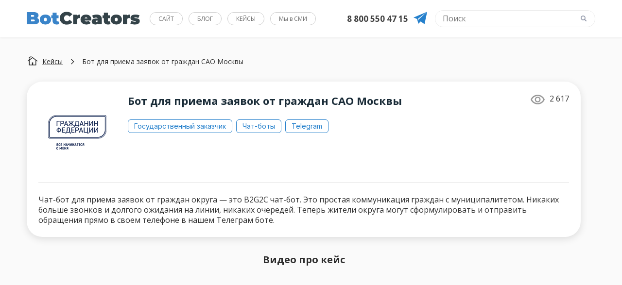

--- FILE ---
content_type: text/html; charset=UTF-8
request_url: https://botcreators.ru/blog/bot-dlya-priema-zayavok-ot-grazhdan-sao-moskvy/
body_size: 25812
content:
<!DOCTYPE html>
<html lang="ru">
<head>
  <meta charset="utf-8">
  <meta name="viewport" content="width=device-width, initial-scale=1, maximum-scale=1">
  <title>Бот для приема заявок от граждан САО Москвы - Блог о чат-ботах компании BotCreators</title>

<meta name="cmsmagazine" content="2d84dc917450d6b3cdaaebe63f833b7a" />
<meta name="zen-verification" content="QXcz0NUI7EBIKUaVn9ndNzkH3OdVjtwsJbcWUZ5CcpWjabQMq27sLOcwAMWcEYYx" />

<!--   <link rel="stylesheet" href="https://botcreators.ru/blog/wp-content/themes/BotCreators/css/swiper-bundle.min.css"> -->

<meta name='robots' content='index, follow, max-image-preview:large, max-snippet:-1, max-video-preview:-1' />
	<style>img:is([sizes="auto" i], [sizes^="auto," i]) { contain-intrinsic-size: 3000px 1500px }</style>
	
	<!-- This site is optimized with the Yoast SEO plugin v26.5 - https://yoast.com/wordpress/plugins/seo/ -->
	<link rel="canonical" href="https://botcreators.ru/blog/bot-dlya-priema-zayavok-ot-grazhdan-sao-moskvy/" />
	<meta property="og:locale" content="ru_RU" />
	<meta property="og:type" content="article" />
	<meta property="og:title" content="Бот для приема заявок от граждан САО Москвы - Блог о чат-ботах компании BotCreators" />
	<meta property="og:description" content="Чат-бот для приема заявок от граждан округа для простой коммуникации граждан с муниципалитетом" />
	<meta property="og:url" content="https://botcreators.ru/blog/bot-dlya-priema-zayavok-ot-grazhdan-sao-moskvy/" />
	<meta property="og:site_name" content="Блог о чат-ботах компании BotCreators" />
	<meta property="article:modified_time" content="2025-05-05T21:03:15+00:00" />
	<meta property="og:image" content="https://botcreators.ru/blog/wp-content/uploads/2023/08/sao.png" />
	<meta property="og:image:width" content="120" />
	<meta property="og:image:height" content="71" />
	<meta property="og:image:type" content="image/png" />
	<meta name="twitter:card" content="summary_large_image" />
	<meta name="twitter:label1" content="Примерное время для чтения" />
	<meta name="twitter:data1" content="1 минута" />
	<script type="application/ld+json" class="yoast-schema-graph">{"@context":"https://schema.org","@graph":[{"@type":"WebPage","@id":"https://botcreators.ru/blog/bot-dlya-priema-zayavok-ot-grazhdan-sao-moskvy/","url":"https://botcreators.ru/blog/bot-dlya-priema-zayavok-ot-grazhdan-sao-moskvy/","name":"Бот для приема заявок от граждан САО Москвы - Блог о чат-ботах компании BotCreators","isPartOf":{"@id":"https://botcreators.ru/blog/#website"},"primaryImageOfPage":{"@id":"https://botcreators.ru/blog/bot-dlya-priema-zayavok-ot-grazhdan-sao-moskvy/#primaryimage"},"image":{"@id":"https://botcreators.ru/blog/bot-dlya-priema-zayavok-ot-grazhdan-sao-moskvy/#primaryimage"},"thumbnailUrl":"https://botcreators.ru/blog/wp-content/uploads/2023/08/sao.png","datePublished":"2023-10-10T14:39:52+00:00","dateModified":"2025-05-05T21:03:15+00:00","breadcrumb":{"@id":"https://botcreators.ru/blog/bot-dlya-priema-zayavok-ot-grazhdan-sao-moskvy/#breadcrumb"},"inLanguage":"ru-RU","potentialAction":[{"@type":"ReadAction","target":["https://botcreators.ru/blog/bot-dlya-priema-zayavok-ot-grazhdan-sao-moskvy/"]}]},{"@type":"ImageObject","inLanguage":"ru-RU","@id":"https://botcreators.ru/blog/bot-dlya-priema-zayavok-ot-grazhdan-sao-moskvy/#primaryimage","url":"https://botcreators.ru/blog/wp-content/uploads/2023/08/sao.png","contentUrl":"https://botcreators.ru/blog/wp-content/uploads/2023/08/sao.png","width":120,"height":71},{"@type":"BreadcrumbList","@id":"https://botcreators.ru/blog/bot-dlya-priema-zayavok-ot-grazhdan-sao-moskvy/#breadcrumb","itemListElement":[{"@type":"ListItem","position":1,"name":"Главная страница","item":"https://botcreators.ru/blog/"},{"@type":"ListItem","position":2,"name":"Бот для приема заявок от граждан САО Москвы"}]},{"@type":"WebSite","@id":"https://botcreators.ru/blog/#website","url":"https://botcreators.ru/blog/","name":"Блог о чат-ботах компании BotCreators","description":"В этом блоге мы рассказываем об успешном опыте использования и внедрения чат ботов в бизнес.","publisher":{"@id":"https://botcreators.ru/blog/#organization"},"alternateName":"BotCreators","potentialAction":[{"@type":"SearchAction","target":{"@type":"EntryPoint","urlTemplate":"https://botcreators.ru/blog/?s={search_term_string}"},"query-input":{"@type":"PropertyValueSpecification","valueRequired":true,"valueName":"search_term_string"}}],"inLanguage":"ru-RU"},{"@type":"Organization","@id":"https://botcreators.ru/blog/#organization","name":"Искусство Автоматизации","url":"https://botcreators.ru/blog/","logo":{"@type":"ImageObject","inLanguage":"ru-RU","@id":"https://botcreators.ru/blog/#/schema/logo/image/","url":"https://botcreators.ru/blog/wp-content/uploads/2019/07/logo.png","contentUrl":"https://botcreators.ru/blog/wp-content/uploads/2019/07/logo.png","width":233,"height":27,"caption":"Искусство Автоматизации"},"image":{"@id":"https://botcreators.ru/blog/#/schema/logo/image/"},"sameAs":["https://tagline.ru/iskusstvo-avtomatizacii/","https://ruward.ru/catalog/automatisation-art/","https://cmsmagazine.ru/agencies/automatisation-art/"]}]}</script>
	<!-- / Yoast SEO plugin. -->


<link rel='stylesheet' id='post-views-counter-frontend-css' href='https://botcreators.ru/blog/wp-content/plugins/post-views-counter/css/frontend.min.css?ver=1.6.0' type='text/css' media='all' />
<style id='safe-svg-svg-icon-style-inline-css' type='text/css'>
.safe-svg-cover{text-align:center}.safe-svg-cover .safe-svg-inside{display:inline-block;max-width:100%}.safe-svg-cover svg{fill:currentColor;height:100%;max-height:100%;max-width:100%;width:100%}

</style>
<style id='classic-theme-styles-inline-css' type='text/css'>
/*! This file is auto-generated */
.wp-block-button__link{color:#fff;background-color:#32373c;border-radius:9999px;box-shadow:none;text-decoration:none;padding:calc(.667em + 2px) calc(1.333em + 2px);font-size:1.125em}.wp-block-file__button{background:#32373c;color:#fff;text-decoration:none}
</style>
<style id='global-styles-inline-css' type='text/css'>
:root{--wp--preset--aspect-ratio--square: 1;--wp--preset--aspect-ratio--4-3: 4/3;--wp--preset--aspect-ratio--3-4: 3/4;--wp--preset--aspect-ratio--3-2: 3/2;--wp--preset--aspect-ratio--2-3: 2/3;--wp--preset--aspect-ratio--16-9: 16/9;--wp--preset--aspect-ratio--9-16: 9/16;--wp--preset--color--black: #000000;--wp--preset--color--cyan-bluish-gray: #abb8c3;--wp--preset--color--white: #ffffff;--wp--preset--color--pale-pink: #f78da7;--wp--preset--color--vivid-red: #cf2e2e;--wp--preset--color--luminous-vivid-orange: #ff6900;--wp--preset--color--luminous-vivid-amber: #fcb900;--wp--preset--color--light-green-cyan: #7bdcb5;--wp--preset--color--vivid-green-cyan: #00d084;--wp--preset--color--pale-cyan-blue: #8ed1fc;--wp--preset--color--vivid-cyan-blue: #0693e3;--wp--preset--color--vivid-purple: #9b51e0;--wp--preset--gradient--vivid-cyan-blue-to-vivid-purple: linear-gradient(135deg,rgba(6,147,227,1) 0%,rgb(155,81,224) 100%);--wp--preset--gradient--light-green-cyan-to-vivid-green-cyan: linear-gradient(135deg,rgb(122,220,180) 0%,rgb(0,208,130) 100%);--wp--preset--gradient--luminous-vivid-amber-to-luminous-vivid-orange: linear-gradient(135deg,rgba(252,185,0,1) 0%,rgba(255,105,0,1) 100%);--wp--preset--gradient--luminous-vivid-orange-to-vivid-red: linear-gradient(135deg,rgba(255,105,0,1) 0%,rgb(207,46,46) 100%);--wp--preset--gradient--very-light-gray-to-cyan-bluish-gray: linear-gradient(135deg,rgb(238,238,238) 0%,rgb(169,184,195) 100%);--wp--preset--gradient--cool-to-warm-spectrum: linear-gradient(135deg,rgb(74,234,220) 0%,rgb(151,120,209) 20%,rgb(207,42,186) 40%,rgb(238,44,130) 60%,rgb(251,105,98) 80%,rgb(254,248,76) 100%);--wp--preset--gradient--blush-light-purple: linear-gradient(135deg,rgb(255,206,236) 0%,rgb(152,150,240) 100%);--wp--preset--gradient--blush-bordeaux: linear-gradient(135deg,rgb(254,205,165) 0%,rgb(254,45,45) 50%,rgb(107,0,62) 100%);--wp--preset--gradient--luminous-dusk: linear-gradient(135deg,rgb(255,203,112) 0%,rgb(199,81,192) 50%,rgb(65,88,208) 100%);--wp--preset--gradient--pale-ocean: linear-gradient(135deg,rgb(255,245,203) 0%,rgb(182,227,212) 50%,rgb(51,167,181) 100%);--wp--preset--gradient--electric-grass: linear-gradient(135deg,rgb(202,248,128) 0%,rgb(113,206,126) 100%);--wp--preset--gradient--midnight: linear-gradient(135deg,rgb(2,3,129) 0%,rgb(40,116,252) 100%);--wp--preset--font-size--small: 13px;--wp--preset--font-size--medium: 20px;--wp--preset--font-size--large: 36px;--wp--preset--font-size--x-large: 42px;--wp--preset--spacing--20: 0.44rem;--wp--preset--spacing--30: 0.67rem;--wp--preset--spacing--40: 1rem;--wp--preset--spacing--50: 1.5rem;--wp--preset--spacing--60: 2.25rem;--wp--preset--spacing--70: 3.38rem;--wp--preset--spacing--80: 5.06rem;--wp--preset--shadow--natural: 6px 6px 9px rgba(0, 0, 0, 0.2);--wp--preset--shadow--deep: 12px 12px 50px rgba(0, 0, 0, 0.4);--wp--preset--shadow--sharp: 6px 6px 0px rgba(0, 0, 0, 0.2);--wp--preset--shadow--outlined: 6px 6px 0px -3px rgba(255, 255, 255, 1), 6px 6px rgba(0, 0, 0, 1);--wp--preset--shadow--crisp: 6px 6px 0px rgba(0, 0, 0, 1);}:where(.is-layout-flex){gap: 0.5em;}:where(.is-layout-grid){gap: 0.5em;}body .is-layout-flex{display: flex;}.is-layout-flex{flex-wrap: wrap;align-items: center;}.is-layout-flex > :is(*, div){margin: 0;}body .is-layout-grid{display: grid;}.is-layout-grid > :is(*, div){margin: 0;}:where(.wp-block-columns.is-layout-flex){gap: 2em;}:where(.wp-block-columns.is-layout-grid){gap: 2em;}:where(.wp-block-post-template.is-layout-flex){gap: 1.25em;}:where(.wp-block-post-template.is-layout-grid){gap: 1.25em;}.has-black-color{color: var(--wp--preset--color--black) !important;}.has-cyan-bluish-gray-color{color: var(--wp--preset--color--cyan-bluish-gray) !important;}.has-white-color{color: var(--wp--preset--color--white) !important;}.has-pale-pink-color{color: var(--wp--preset--color--pale-pink) !important;}.has-vivid-red-color{color: var(--wp--preset--color--vivid-red) !important;}.has-luminous-vivid-orange-color{color: var(--wp--preset--color--luminous-vivid-orange) !important;}.has-luminous-vivid-amber-color{color: var(--wp--preset--color--luminous-vivid-amber) !important;}.has-light-green-cyan-color{color: var(--wp--preset--color--light-green-cyan) !important;}.has-vivid-green-cyan-color{color: var(--wp--preset--color--vivid-green-cyan) !important;}.has-pale-cyan-blue-color{color: var(--wp--preset--color--pale-cyan-blue) !important;}.has-vivid-cyan-blue-color{color: var(--wp--preset--color--vivid-cyan-blue) !important;}.has-vivid-purple-color{color: var(--wp--preset--color--vivid-purple) !important;}.has-black-background-color{background-color: var(--wp--preset--color--black) !important;}.has-cyan-bluish-gray-background-color{background-color: var(--wp--preset--color--cyan-bluish-gray) !important;}.has-white-background-color{background-color: var(--wp--preset--color--white) !important;}.has-pale-pink-background-color{background-color: var(--wp--preset--color--pale-pink) !important;}.has-vivid-red-background-color{background-color: var(--wp--preset--color--vivid-red) !important;}.has-luminous-vivid-orange-background-color{background-color: var(--wp--preset--color--luminous-vivid-orange) !important;}.has-luminous-vivid-amber-background-color{background-color: var(--wp--preset--color--luminous-vivid-amber) !important;}.has-light-green-cyan-background-color{background-color: var(--wp--preset--color--light-green-cyan) !important;}.has-vivid-green-cyan-background-color{background-color: var(--wp--preset--color--vivid-green-cyan) !important;}.has-pale-cyan-blue-background-color{background-color: var(--wp--preset--color--pale-cyan-blue) !important;}.has-vivid-cyan-blue-background-color{background-color: var(--wp--preset--color--vivid-cyan-blue) !important;}.has-vivid-purple-background-color{background-color: var(--wp--preset--color--vivid-purple) !important;}.has-black-border-color{border-color: var(--wp--preset--color--black) !important;}.has-cyan-bluish-gray-border-color{border-color: var(--wp--preset--color--cyan-bluish-gray) !important;}.has-white-border-color{border-color: var(--wp--preset--color--white) !important;}.has-pale-pink-border-color{border-color: var(--wp--preset--color--pale-pink) !important;}.has-vivid-red-border-color{border-color: var(--wp--preset--color--vivid-red) !important;}.has-luminous-vivid-orange-border-color{border-color: var(--wp--preset--color--luminous-vivid-orange) !important;}.has-luminous-vivid-amber-border-color{border-color: var(--wp--preset--color--luminous-vivid-amber) !important;}.has-light-green-cyan-border-color{border-color: var(--wp--preset--color--light-green-cyan) !important;}.has-vivid-green-cyan-border-color{border-color: var(--wp--preset--color--vivid-green-cyan) !important;}.has-pale-cyan-blue-border-color{border-color: var(--wp--preset--color--pale-cyan-blue) !important;}.has-vivid-cyan-blue-border-color{border-color: var(--wp--preset--color--vivid-cyan-blue) !important;}.has-vivid-purple-border-color{border-color: var(--wp--preset--color--vivid-purple) !important;}.has-vivid-cyan-blue-to-vivid-purple-gradient-background{background: var(--wp--preset--gradient--vivid-cyan-blue-to-vivid-purple) !important;}.has-light-green-cyan-to-vivid-green-cyan-gradient-background{background: var(--wp--preset--gradient--light-green-cyan-to-vivid-green-cyan) !important;}.has-luminous-vivid-amber-to-luminous-vivid-orange-gradient-background{background: var(--wp--preset--gradient--luminous-vivid-amber-to-luminous-vivid-orange) !important;}.has-luminous-vivid-orange-to-vivid-red-gradient-background{background: var(--wp--preset--gradient--luminous-vivid-orange-to-vivid-red) !important;}.has-very-light-gray-to-cyan-bluish-gray-gradient-background{background: var(--wp--preset--gradient--very-light-gray-to-cyan-bluish-gray) !important;}.has-cool-to-warm-spectrum-gradient-background{background: var(--wp--preset--gradient--cool-to-warm-spectrum) !important;}.has-blush-light-purple-gradient-background{background: var(--wp--preset--gradient--blush-light-purple) !important;}.has-blush-bordeaux-gradient-background{background: var(--wp--preset--gradient--blush-bordeaux) !important;}.has-luminous-dusk-gradient-background{background: var(--wp--preset--gradient--luminous-dusk) !important;}.has-pale-ocean-gradient-background{background: var(--wp--preset--gradient--pale-ocean) !important;}.has-electric-grass-gradient-background{background: var(--wp--preset--gradient--electric-grass) !important;}.has-midnight-gradient-background{background: var(--wp--preset--gradient--midnight) !important;}.has-small-font-size{font-size: var(--wp--preset--font-size--small) !important;}.has-medium-font-size{font-size: var(--wp--preset--font-size--medium) !important;}.has-large-font-size{font-size: var(--wp--preset--font-size--large) !important;}.has-x-large-font-size{font-size: var(--wp--preset--font-size--x-large) !important;}
:where(.wp-block-post-template.is-layout-flex){gap: 1.25em;}:where(.wp-block-post-template.is-layout-grid){gap: 1.25em;}
:where(.wp-block-columns.is-layout-flex){gap: 2em;}:where(.wp-block-columns.is-layout-grid){gap: 2em;}
:root :where(.wp-block-pullquote){font-size: 1.5em;line-height: 1.6;}
</style>
<link rel='stylesheet' id='contact-form-7-css' href='https://botcreators.ru/blog/wp-content/plugins/contact-form-7/includes/css/styles.css?ver=6.1.4' type='text/css' media='all' />
<link rel='stylesheet' id='pgafu-public-style-css' href='https://botcreators.ru/blog/wp-content/plugins/post-grid-and-filter-ultimate/assets/css/pgafu-public.css?ver=1.7.4' type='text/css' media='all' />
<link rel='stylesheet' id='style-css' href='https://botcreators.ru/blog/wp-content/themes/BotCreators/style.css?ver=1.5' type='text/css' media='' />
<link rel='stylesheet' id='intl-tel-input-css-css' href='https://cdnjs.cloudflare.com/ajax/libs/intl-tel-input/17.0.3/css/intlTelInput.min.css?ver=17.0.3' type='text/css' media='all' />
<link rel='stylesheet' id='fancybox-css-css' href='https://botcreators.ru/blog/wp-content/themes/BotCreators/css/fancybox.css?ver=1.0' type='text/css' media='all' />
<link rel='stylesheet' id='swiper-css-css' href='https://botcreators.ru/blog/wp-content/themes/BotCreators/css/swiper-bundle.min.css?ver=1.0' type='text/css' media='all' />
<link rel='stylesheet' id='elementor-frontend-css' href='https://botcreators.ru/blog/wp-content/plugins/elementor/assets/css/frontend.min.css?ver=3.33.4' type='text/css' media='all' />
<link rel='stylesheet' id='eael-general-css' href='https://botcreators.ru/blog/wp-content/plugins/essential-addons-for-elementor-lite/assets/front-end/css/view/general.min.css?ver=6.5.3' type='text/css' media='all' />
<script type="text/javascript" src="https://botcreators.ru/blog/wp-includes/js/jquery/jquery.min.js?ver=3.7.1" id="jquery-core-js"></script>
<script type="text/javascript" src="https://botcreators.ru/blog/wp-includes/js/jquery/jquery-migrate.min.js?ver=3.4.1" id="jquery-migrate-js"></script>
<link rel='shortlink' href='https://botcreators.ru/blog/?p=4921' />
<meta name="generator" content="Elementor 3.33.4; features: additional_custom_breakpoints; settings: css_print_method-external, google_font-enabled, font_display-auto">
			<style>
				.e-con.e-parent:nth-of-type(n+4):not(.e-lazyloaded):not(.e-no-lazyload),
				.e-con.e-parent:nth-of-type(n+4):not(.e-lazyloaded):not(.e-no-lazyload) * {
					background-image: none !important;
				}
				@media screen and (max-height: 1024px) {
					.e-con.e-parent:nth-of-type(n+3):not(.e-lazyloaded):not(.e-no-lazyload),
					.e-con.e-parent:nth-of-type(n+3):not(.e-lazyloaded):not(.e-no-lazyload) * {
						background-image: none !important;
					}
				}
				@media screen and (max-height: 640px) {
					.e-con.e-parent:nth-of-type(n+2):not(.e-lazyloaded):not(.e-no-lazyload),
					.e-con.e-parent:nth-of-type(n+2):not(.e-lazyloaded):not(.e-no-lazyload) * {
						background-image: none !important;
					}
				}
			</style>
			<link rel="icon" href="https://botcreators.ru/blog/wp-content/uploads/2019/07/firefox_vsqv5tfd1m.png" sizes="32x32" />
<link rel="icon" href="https://botcreators.ru/blog/wp-content/uploads/2019/07/firefox_vsqv5tfd1m.png" sizes="192x192" />
<link rel="apple-touch-icon" href="https://botcreators.ru/blog/wp-content/uploads/2019/07/firefox_vsqv5tfd1m.png" />
<meta name="msapplication-TileImage" content="https://botcreators.ru/blog/wp-content/uploads/2019/07/firefox_vsqv5tfd1m.png" />
		<style type="text/css" id="wp-custom-css">
			.elementor-swiper-button {
  /* color: hsla(0,0%,93.3%,.9); */
  color: hsla(0, 0%, 11.8%, 0.9);

}
h3 {
    font-weight: 500;
    margin-top: 20px;
}

/* Inline #-1 | https://botcreators.ru/blog/wp-admin/customize.php?url=https%3A%2F%2Fbotcreators.ru%2Fblog%2Fsozdat-bota-vk%2F */

.wp-image-1261 {
}

.wp-image-1261 {
}

.page_article img {
  border: 3px solid rgba(217, 214, 214, 0.4);
  border-radius: 2px;
}

.top-btn {
    opacity: 0;
    background-color: #3498db;
    color: #fff;
    padding: 18px 19px;
    border-radius: 50px;
    position: fixed;
    bottom: 80px;
    right: 25px;
    cursor: pointer;
    transition: all .3s ease-in-out;
    z-index: 1;
    background: #2580CC;
    box-shadow: 5px 10px 40px rgba(0, 102, 255, 0.4);
}

.top-btn:hover {
    background: #318cf9;
}
.footer_right .btn.btn-fill.sidebar_cta-btn {
    margin-top: 20px;
}
.footer_social li {
    margin-left: 20px!important;
}
.add_fav {
    background-color: #2580cc;
    color: white;
    padding: 4px 10px;
	border-radius:20px;
	margin-left:20px;
	font-size: 14px;
	cursor:pointer;
}
.wp-block-image {
	margin-top: 20px;}

.page_article img {
width: auto;
    object-fit: contain;
}

input[type="file"] {
    display: none;
}
#tz{
display: inline-block;
font-size: 12px;
font-family: Open Sans;
font-weight: 300;
margin-left: 10px;
position: relative;
bottom: 5px;
}
.paperclip{
cursor: pointer;
}

.textwidget.custom-html-widget {
  font-weight: 300;
  font-size: 14px;
  line-height: 19px;
  margin-top: -10px;
}

p {
}

.footer_copy p {
  font-weight: 300;
  font-size: 10px;
  line-height: 30px;
  text-align: center;
  color: #aaaab7;
}

.textwidget.custom-html-widget {
  margin-top: -23px;
}

.footer_copy {
  font-size: 15px;
  line-height: 30px;
  color: #747b7d;
}


@media screen and (max-width:600px) {

.flex {
  /* display: flex; */
  display: block;
}
	  .comments_form-input {
    width: 100%;
  }

#author {
  width: 100%;
  margin-bottom: 20px;
}

#email {
  width: 100%;
}

	.textwidget.custom-html-widget {
    margin-top: -11px;
}
	#mailpoet_form_2 .mailpoet_text {
  
    min-width: 100%!important;
}
	#mailpoet_form_2 #parsley-id-7 {
    bottom: -37px!important;
    left: 0px!important;
}
	#form-field-email {
    margin-left: 0!important;
    margin-top: 10px;
}
#form-field-name {
    margin-right: 0!important;
}
	.elementor-element.elementor-element-5ece41f6.elementor-widget.elementor-widget-text-editor {
    margin-top: 15px;
		margin-bottom: 0!important;
}
.flex.footer_social li {
    display: inline-block;
}
}
@media screen and (min-width:501px) and (max-width:999px) {
   /* Tablet styles */
	#tz{
width: 187px;
}
	#filebutton{
    top: -9px;
    position: relative;

}
	
}
@media screen and (min-width:1000px) {
   /* Desktop styles */
}

#brif {
    width: 70%;
height: 90%;
max-width: 2000px;
}


/* global.css | https://botcreators.ru/blog/wp-content/uploads/elementor/css/global.css?ver=1570380872 */

.elementor-widget-form .elementor-button {
  background-color: #2580cc;
  font-family: "Open Sans", Sans-serif;
  font-size: 14px;
  text-transform: uppercase;
  border-style: solid;
  border-width: 2px 2px 2px 2px;
  border-color: #2580cc;
  border-radius: 20px 20px 20px 20px;
  padding: 10px 30px 10px 30px;
  cursor: pointer;
}

.elementor-widget-form .elementor-field-group .elementor-field, .elementor-widget-form .elementor-field-subgroup label {
  background-color: #ffffff;
  border-color: #d8d8d8;
  border-radius: 10px 10px 10px 10px;
}

/* Inline #35 | https://botcreators.ru/blog/kejs-kompanii-baltijskaya-cellyuloza/ */

#openfile:hover {
  background-color: rgba(0,0,0,0.03);
  color: #2580cc;
  border-color: #2580cc;
}

#form-field-message {
  margin-top: 20px;
  margin-bottom: 20px;
}

#form-field-name {
  border: 2px;
}

#form-field-email {
  border: 1px solid #d0d0d0;
  margin-left: calc( 10px/2 );
}

#form-field-name {
  margin-right: calc( 10px/2 );border: 1px solid #d0d0d0;
}

article.article.article-galery {
    /* flex: 0 0 40%; */
    /* border-radius: 2px; */
    /* margin-bottom: 3%; */
    /* margin-right: 2.75%; */
    padding-bottom: 0px;
}
.title-kejs {
    line-height: 100%;
}

h1 {
    font-size: 34px !important;
    line-height: 30px !important;
    font-weight: bold !important;
    color: #192B37;
}
h2 {
	  font-size: 26px !important;
    line-height: 30px;
    font-weight: 700;
    margin: 25px 0 15px 0;
}

.page_article li {
	margin: 3px 0 10px 20px;
}

.mailpoet_form .mailpoet_paragraph {margin-bottom: 0px!important;}

.email_form__input--property {
    display: none;
    visibility: hidden;
}

.email_form__input, .email_form__textarea{
  background: #EFEEF8;
  border: 1px solid transparent;
  border-radius: 4px;
  height: 40px;
  padding: 0 15px;
  width: 100%;
}

.email_form__input:focus, .email_form__textarea:focus{
  border: 1px solid #2580CC;
}

.email_form__input.error{
  border: 1px solid #f45a57;
}

.email_form__column {
  text-align: left;
}

.btn--theme_static {
  background: #2580CC;
  background-color: rgb(37, 128, 204);
  border-radius: 50px;
  color: #fff;
  padding: 10px 42px;
}

.care.email_form__care {
  text-align: center;
}

.iti.iti--allow-dropdown.iti--separate-dial-code {
  width: 100%;
}


/* style.css | https://botcreators.ru/blog/wp-content/themes/BotCreators/style.css?ver=5.2.7 */

.modal.fancybox-content {
  /* max-width: 385px; */
  max-width: 460px;
}

/* Inline таблица стилей #29 | https://botcreators.ru/blog/kak-raspoznat-skam-bota-i-pochemu-im-nelzja-doverjat/ */

.email_form__label {
  display: block;
  padding: 5px 0;
}

.email_form__hint {
  display: none;
}

.email_form__hint--name.error {
  display: block;
}

.email_form__hint--emails.error {
  display: block;
}

.input.email_form__input.error {
}

.email_form__hint--phones.error {
  display: block;
}

.email_form__hint {
  text-align: center;
  padding-top: 3px;
  font-size: 13px;
  color: #f45a57;
}

.textarea.email_form__textarea {
}

.textarea.email_form__textarea {
  min-width: 100%;
  max-width: 100%;
  min-height: 65px;
}

.care.email_form__care {
}

.care.email_form__care {
    padding-top: 20px;
}
.footer_right {
    flex: 0 0 16%;
}
.footer_left {
    flex: 0 0 20%;
}
.footer_center {
    flex: 0 0 35%;
}
.footer_info {
    cursor: pointer;
}
.footer_copy p {
    position: absolute;
}
.textwidget.custom-html-widget {
	margin-top: -5px;
}

.email_form--case {  display: flex;  flex-wrap: wrap;  justify-content: space-between;}
.email_form--case .email_form__column.email_form__column--base_form_data {  flex: 0 0 47%;}
.email_form--case .email_form__column.email_form__column--comments {  flex: 0 0 47%;}

.care.email_form__care {  flex: 0 0 100%;}
.email_form--case .textarea.email_form__textarea {  height: 100%;  height: 196px;}
.email_form__politic.email_form__politic--pc {display: block;}
.email_form__politic.email_form__politic--mobile {display: none;}
@media screen and (max-width:768px) {
	.email_form--case .email_form__column.email_form__column--base_form_data {   flex: 0 0 100%;}.email_form--case .email_form__column.email_form__column--comments {flex: 0 0 100%;}

.email_form__politic.email_form__politic--pc {display: none;}

.email_form__politic.email_form__politic--mobile {display: block;}
}

[disabled] {
    opacity: 0.5;
}

h1.title-kejs {
    font-size: 28px !important;
}

.top > .flex {
    justify-content: flex-start;
}

.top_search {
    margin-right: 0;
}

.top__nav {
    margin-left: 20px;
    margin-right: auto;
}


.category-list .article_page_smi {
  padding-bottom: 20px;
  display: grid;
  align-content: space-between;
}

.article_page_smi .article_footer_btn {
  margin: 0 auto;
}

.article_page_smi .article_text {
  background: unset;
  padding-bottom: 0;
}

.article_page_smi .category-list .article::after {
  content: unset;
}

.article_page_smi .article_preview {
    height: 200px;
}

.article_page_smi::after {
	display: none;
}

.card-cases {
	position: relative;
}

.card-cases__bottom {
    display: flex;
    justify-content: space-between;
    align-items: center;
	flex-wrap: wrap;
	gap: 20px;
}

.card-cases__add-icons {
	display: flex;
	gap: 8px;
}

.card-cases__tooltip {
/* 	display: none; */
}

.card-cases__tooltip {
    position: absolute;
    bottom: 60px;
    padding: 10px;
    opacity: 0;
    transition: 0.1s ease all;
    right: 20px;
    border: 1px solid #CECECE;
    border-radius: 32px;
    background: #FFFFFF;
    box-shadow: 0px 0px 5px #cecece;
	pointer-events: none;
}

.card-cases__add-icon:hover + .card-cases__tooltip {
    opacity: 1;
}		</style>
		<script>
function getBrowserInfo() {
    var t,v = undefined;
    if (window.chrome) t = 'Chrome';
    else if (window.opera) t = 'Opera';
    else if (document.all) {
        t = 'IE';
        var nv = navigator.appVersion;
        var s = nv.indexOf('MSIE')+5;
        v = nv.substring(s,s+1);
    }
    else if (navigator.appName) t = 'Netscape';
    return {type:t,version:v};
}
function bookmark(a){
    var url = window.document.location;
    var title = window.document.title;
    var b = getBrowserInfo();
    if (b.type == 'IE' && 8 >= b.version && b.version >= 4) window.external.AddFavorite(url,title);
    else if (b.type == 'Opera') {
        a.href = url;
        a.rel = "sidebar";
        a.title = url+','+title;
        return true;
    }
    else if (b.type == "Netscape") window.sidebar.addPanel(title,url,"");
    else alert("Нажмите CTRL-D, чтобы добавить страницу в закладки.");
    return false;
}   
</script>

</head>
<body class="cases-template cases-template-case-post cases-template-case-post-php single single-cases postid-4921 wp-custom-logo elementor-default elementor-kit-1725" >
	<div class="top">
		<div class="container flex">
			<div class="top_left">
				<div class="top_logo">
					<a href="https://botcreators.ru/blog/" class="custom-logo-link" rel="home"><img width="233" height="27" src="https://botcreators.ru/blog/wp-content/uploads/2019/07/logo.png" class="custom-logo" alt="botcreators" decoding="async" /></a>				</div>
			</div>
			<nav class="top__nav"><ul id="top-menu" class="top__nav-container flex tags-list"><li id="menu-item-2190" class="menu-item menu-item-type-custom menu-item-object-custom menu-item-2190"><a href="https://botcreators.ru/">САЙТ</a></li>
<li id="menu-item-2191" class="menu-item menu-item-type-custom menu-item-object-custom menu-item-home menu-item-2191"><a href="https://botcreators.ru/blog/">БЛОГ</a></li>
<li id="menu-item-2192" class="menu-item menu-item-type-custom menu-item-object-custom menu-item-2192"><a href="https://botcreators.ru/blog/kejsy/">КЕЙСЫ</a></li>
<li id="menu-item-2193" class="menu-item menu-item-type-custom menu-item-object-custom menu-item-2193"><a href="https://botcreators.ru/blog/smi-o-nas/">Мы в СМИ</a></li>
</ul></nav>      <div class="top_contacts">
        <a href="tel:+78005504715">8 800 550 47 15</a>
        <a href="https://t.me/Bots_Creators_Bot?start=site" target="_blank"><img src="https://botcreators.ru/blog/wp-content/themes/BotCreators/img/telegram-icon.svg" alt="telegram" width="30px" height="30px"></a>
      </div>
			<div class="top_right">
				<div class="top_search">
    <form role="search" method="get" id="searchform" action="https://botcreators.ru/blog/" >
        <input type="text" value="" name="s" id="s" class="top_search-form" autocomplete="off" placeholder="Поиск" required>
        <button type="submit" id="searchsubmit" class="top_search-btn"></button>
    </form>
    <button class="top_close-search" hidden></button>
</div>
<button class="btn top_btn-search" hidden></button>			</div>
		</div>
	</div>
<div class="container">
	<main class="content">
      <div class="breadcrumb">
        <a href="/blog/kejsy/" class="breadcrumb__home">
          <svg xmlns="http://www.w3.org/2000/svg" width="24" height="24" viewBox="0 0 24 24" fill="none">
            <mask id="mask0_2491_293" style="mask-type:alpha" maskUnits="userSpaceOnUse" x="0" y="0" width="24" height="24">
            <rect width="24" height="24" fill="#D9D9D9"/>
            </mask>
            <g mask="url(#mask0_2491_293)">
            <path d="M4.50004 20.499V11.2394L2.63273 12.6721L1.73083 11.476L4.50001 9.34908V6.47986H6.00001V8.19911L12 3.62411L22.2692 11.476L21.3673 12.6567L19.5 11.2394V20.499H4.50004ZM6.00001 18.9991H10.8077V14.6144H13.1923V18.9991H18V10.0991L12 5.52406L6.00001 10.0991V18.9991ZM4.50004 5.38371C4.50004 4.66576 4.74202 4.05358 5.22599 3.54718C5.70997 3.04078 6.33978 2.78758 7.11541 2.78758C7.47566 2.78758 7.75162 2.68213 7.94328 2.47123C8.13495 2.26033 8.23078 2.00039 8.23078 1.69141H9.73076C9.73076 2.40936 9.48878 3.02153 9.00481 3.52793C8.52084 4.03433 7.89104 4.28753 7.11541 4.28753C6.75514 4.28753 6.47918 4.39298 6.28751 4.60388C6.09584 4.81478 6.00001 5.07472 6.00001 5.38371H4.50004Z" fill="#2D2D2D"/>
            </g>
          </svg>
			Кейсы
        </a>
        <span class="breadcrumb__current">Бот для приема заявок от граждан САО Москвы</span>
      </div>
	<div class="case">
		<section class="case_hero case_block">
          					<div class="case_hero__head">
						<div class="case_hero__logo">
							<img width="120" height="71" src="https://botcreators.ru/blog/wp-content/uploads/2023/08/sao.png" class="attachment-post-thumbnail size-post-thumbnail wp-post-image" alt="" decoding="async" />						</div>
						<div class="case_hero__text">
							<h1 class="case_hero__title">Бот для приема заявок от граждан САО Москвы</h1>
							<div class="case_hero__category">
              <div class="card-cases__category">
		<a href="https://botcreators.ru/blog/?case_user_convenience=gosudarstvennyj-zakazchik" rel="tag">Государственный заказчик</a><a href="https://botcreators.ru/blog/?case_user_convenience=chat-boty" rel="tag">Чат-боты</a><a href="https://botcreators.ru/blog/?case_platform=telegram-2" rel="tag">Telegram</a>								</div>
              </div>
						</div>
            <div class="case_views"><div class="post-views content-post post-4921 entry-meta load-static">
				<span class="post-views-icon dashicons dashicons-visibility"></span> <span class="post-views-label"></span> <span class="post-views-count">2&nbsp;617</span>
			</div></div>
					</div>
                        <div class="case_hero__descr"><p>Чат-бот для приема заявок от граждан округа — это B2G2C чат-бот. Это простая коммуникация граждан с муниципалитетом. Никаких больше звонков и долгого ожидания на линии, никаких очередей. Теперь жители округа могут сформулировать и отправить обращения прямо в своем телефоне в нашем Телеграм боте.</p>
</div>
          		</section>
                    <section id="case-video" class="case_video">
              <h2 class="case_h2">Видео про кейс</h2>
              <div class="case_video__wrap">
                <p><iframe src="https://vk.com/video_ext.php?oid=-170909878&amp;id=456239068&amp;hd=2&amp;autoplay=1" width="853" height="480" frameborder="0" allowfullscreen="allowfullscreen"></iframe></p>
              </div>
                          </section>
        		                    <section class="case_objective case_block">
              <h2 class="case_h2">Задача проекта</h2>
              <div class="case_objective__text">
                <p>Обеспечить взаимодействие жителей округа с коммунальными службами. Проект должен был быть в первую очередь удобен обеим сторонам. Главная задача — наладить диалог с гражданами.</p>
              </div>
            </section>
                            <section class="case_target case_block">
              <div class="case_target__logo">
                <img src="https://botcreators.ru/blog/wp-content/themes/BotCreators/img/target.svg" alt="Alt">
              </div>
              <h2 class="case_h2">Цель проекта</h2>
              <div class="case_target__text">
                <p>Упростить прием обращений от граждан по вопросам коммунального хозяйства.</p>
              </div>
            </section>
                            <section class="case_technologies case_block">
              <h2 class="case_h2">Технологии</h2>
              <div class="case_technologies__list">
                                      <div class="case_technologies__item">
                        <div class="case_technologies__icon">
                          <img width="100" height="100" src="https://botcreators.ru/blog/wp-content/uploads/2023/11/tgapp.png" class="attachment-large size-large wp-post-image" alt="" decoding="async" />                        </div>
                        <div class="case_technologies__title">Telegram WebApp</div>
                    </div>
                                      <div class="case_technologies__item">
                        <div class="case_technologies__icon">
                          <img width="73" height="61" src="https://botcreators.ru/blog/wp-content/uploads/2023/11/mongo.png" class="attachment-large size-large wp-post-image" alt="" decoding="async" />                        </div>
                        <div class="case_technologies__title">База данных</div>
                    </div>
                                      <div class="case_technologies__item">
                        <div class="case_technologies__icon">
                          <img width="500" height="500" src="https://botcreators.ru/blog/wp-content/uploads/2023/11/jmix.png" class="attachment-large size-large wp-post-image" alt="" decoding="async" srcset="https://botcreators.ru/blog/wp-content/uploads/2023/11/jmix.png 500w, https://botcreators.ru/blog/wp-content/uploads/2023/11/jmix-300x300.png 300w, https://botcreators.ru/blog/wp-content/uploads/2023/11/jmix-150x150.png 150w" sizes="(max-width: 500px) 100vw, 500px" />                        </div>
                        <div class="case_technologies__title">Админ панель на базе Jmix</div>
                    </div>
                                      <div class="case_technologies__item">
                        <div class="case_technologies__icon">
                          <img width="96" height="69" src="https://botcreators.ru/blog/wp-content/uploads/2023/11/java.png" class="attachment-large size-large wp-post-image" alt="" decoding="async" />                        </div>
                        <div class="case_technologies__title">Язык программирования</div>
                    </div>
                              </div>
            </section>
                            <section class="case_product case_block">
              <h2 class="case_h2">Продукт</h2>
              <div class="case_product__text">
                <p>Заказчиком проекта выступает администрация Северного Административного округа города Москвы.</p>
<p>Этот кейс совмещает онлайн и офлайн активность, это так называемое B2G решение.<br />
Потребность заключалась в установлении удобного и эффективного канала для приема обращений граждан по вопросам коммунального хозяйства.</p>
<p>Мы создали автоматизированного бота, благодаря которому удалось преобразовать сложные операции в удобный и легкий бизнес-процесс.</p>
<p>За последний год через бота прошли более двух тысяч пользователей, которые воспользовались им для отправки свыше 2500 заявок, жалоб и обращений.</p>
              </div>
            </section>
                            <section class="case_gallery">
              
              <div class="case_gallery__slider case_gallery__slider-phone">
                <div class="swiper-wrapper">
                                      <div class="case_gallery__item swiper-slide">
                      <a href="https://botcreators.ru/blog/wp-content/uploads/2023/10/ramka-19.png" data-fancybox="gallery">
                        <img src="https://botcreators.ru/blog/wp-content/uploads/2023/10/ramka-19.png" alt="2040" title="2040">
                      </a>
                                                <div class="case_gallery__item_desc">Часто задаваемые вопросы</div>
                                            </div>
                                                          <div class="case_gallery__item swiper-slide">
                        <a href="https://botcreators.ru/blog/wp-content/uploads/2023/10/ramka-20.png" data-fancybox="gallery">
                          <img src="https://botcreators.ru/blog/wp-content/uploads/2023/10/ramka-20.png" alt="2040" title="2040">
                        </a>
                                                  <div class="case_gallery__item_desc">Прием обращения</div>
                                              </div>
                                        <div class="case_gallery__item swiper-slide">
                        <a href="https://botcreators.ru/blog/wp-content/uploads/2023/10/ramka-21.png" data-fancybox="gallery">
                          <img src="https://botcreators.ru/blog/wp-content/uploads/2023/10/ramka-21.png" alt="2040" title="2040">
                        </a>
                                                  <div class="case_gallery__item_desc">Прием обращения</div>
                                              </div>
                                        <div class="case_gallery__item swiper-slide">
                        <a href="https://botcreators.ru/blog/wp-content/uploads/2023/10/ramka-22.png" data-fancybox="gallery">
                          <img src="https://botcreators.ru/blog/wp-content/uploads/2023/10/ramka-22.png" alt="2040" title="2040">
                        </a>
                                                  <div class="case_gallery__item_desc">Главное меню</div>
                                              </div>
                                        <div class="case_gallery__item swiper-slide">
                        <a href="https://botcreators.ru/blog/wp-content/uploads/2023/10/ramka-23.png" data-fancybox="gallery">
                          <img src="https://botcreators.ru/blog/wp-content/uploads/2023/10/ramka-23.png" alt="2040" title="2040">
                        </a>
                                                  <div class="case_gallery__item_desc">Прием обращения с фото</div>
                                              </div>
                                        <div class="case_gallery__item swiper-slide">
                        <a href="https://botcreators.ru/blog/wp-content/uploads/2023/10/ramka-24.png" data-fancybox="gallery">
                          <img src="https://botcreators.ru/blog/wp-content/uploads/2023/10/ramka-24.png" alt="2040" title="2040">
                        </a>
                                                  <div class="case_gallery__item_desc">Главное меню</div>
                                              </div>
                                  </div>
              </div>
             
            </section>
                                    <section class="case_team case_block">
              <h2 class="case_h2">Команда</h2>
              <div class="case_team__list">
<div class="case_team__item">
<div class="case_team__title">Руководитель</div>
<ul>
<li>Боков Ахмад</li>
</ul>
</div>
<div class="case_team__item">
<div class="case_team__title">Бизнес аналитик</div>
<ul>
<li>Ефременко Алина</li>
</ul>
</div>
<div class="case_team__item">
<div class="case_team__title">Разработчик</div>
<ul>
<li>Галимов Руслан</li>
</ul>
</div>
<div class="case_team__item">
<div class="case_team__title">Тестировщик</div>
<ul>
<li>Патрин Андрей</li>
</ul>
</div>
</div>
                                <div class="case_team__date">Дата выпуска: 11.04.2022</div>
                        	</section>
        		                    <section class="case_results case_block">
              <h2 class="case_h2">Итоги</h2>
              <div class="case_results__text">
                <p>У нас получилось создать комплексное решение, которое состоит из двух составляющих: автоматизированного бота и функциональной административной панели. Сам продукт представляет из себя простой интерфейс, но при этом несет в себе очень важную функцию, упрощая взаимодействие между администрацией и гражданами, и способствуя более эффективному решению вопросов коммунального хозяйства.</p>
<p>С помощью бота для приема заявок удалось решить сразу несколько основных проблем:</p>
<ul>
<li>снизилось количество негативных и стрессовых ситуаций;</li>
<li>рабочие процессы стали значительно проще;</li>
<li>сократилось время реагирования коммунальных служб;</li>
<li>снизилась нагрузка на персонал.</li>
</ul>
              </div>
            </section>
        
                
            

                  <section class="case_document">
                <div class="case_document__wrap">
                                      <a class="case_document__item" href="https://botcreators.ru/blog/wp-content/uploads/2023/10/obrashhenija-grazhdan-1.png" data-fancybox="case_document_images">
                                                  <div class="case_document_img_wrap">
                            <img src="https://botcreators.ru/blog/wp-content/uploads/2023/10/obrashhenija-grazhdan-1.png" class="case_document_img" />
                          </div>
                                                <div class="case_document_desc">Диплом WORKSPACE Digital Awards 2023</div>
                    </a>
                  
                  
              </div>
            </section>
        

        <section class="like">
          <div class="like_in">
            <div class="like_head">
				Понравился кейс? Разработаем такой же вам! 
			  </div>
            <div class="like_text">
				Если вы хотите также использовать чат-ботов в своем бизнесе, открыть новый канал продаж и автоматизировать рутинные задачи, то не стесняйтесь и напишите нам любым удобным вам способом.			  </div>
          </div>
        </section>

			

              <div class="case_feedback">
                <div class="case_feedback__wrap">
                    <div class="case_feedback__item">
                        <div class="case_feedback__title">Заполните форму</div>
                        <div class="case_feedback__descr">Наш менеджер свяжется с вами в течение часа</div>
                        <div class="case_feedback__form">
                           <form action="" class="email_form email_form--case order_block__form">
                                <input class="input email_form__input email_form__input--property" name="property_check" type="hidden">
                                <input class="input email_form__input email_form__input--property" name="property_title" value="Заполнение формы обратной связи в блоге BotCreators" type="hidden">
                    
                                <input class="input email_form__input email_form__input--property" name="property_utm_source" type="hidden">
                    
                                <input class="input email_form__input email_form__input--property" name="property_utm_medium" type="hidden">
                    
                                <input class="input email_form__input email_form__input--property" name="property_utm_campaign" type="hidden">
                    
                                
                    
                                    <label class="form__field label email_form__label">
                    
                                        <input class="input email_form__input" name="name" maxlength="150" type="text" placeholder="Имя*">
                    
                                        <span class="email_form__hint email_form__hint--name">Поле Имя не заполнено!</span>
                    
                                    </label>
                                    <div class="form_wrap">
                                        <label class="form__field label email_form__label">
                    
                                        <input class="input email_form__input email_form__input--property" name="email" maxlength="150" type="email" placeholder="Email*">
                    
                                        <input class="input email_form__input" maxlength="100" name="emails" type="text" placeholder="Email*">
                    
                                        <span class="email_form__hint email_form__hint--emails">Поле E-mail не заполнено!</span>
                    
                                    </label>
                                    <label class="form__field label email_form__label">
                                        <input class="input email_form__input" name="phones" maxlength="150" type="text" placeholder="Телефон*">
                                        <input class="input email_form__input email_form__input--property" name="phone" maxlength="150" type="tel" placeholder="Телефон*">
                                        <span class="email_form__hint email_form__hint--phones">Поле Телефон не заполнено!</span>
                                    </label>
                                    </div>
                                    
                                    
                                <label class="form__field label email_form__label" >
                                        
                                        <textarea class="textarea email_form__textarea" cols="30" maxlength="5000" name="message" placeholder="Опишите, какие задачи должен решать бот"></textarea>
                                    </label>

                            <div class="form_foot">
                                <p class="form_text email_form__politic email_form__politic--pc">
                                    Отправляя заявку, вы соглашаетесь с
                                    <a class="email_form__politic--link" href="https://botcreators.ru/politics.pdf" target="_blank">
                                        политикой конфеденциальности
                                    </a>
                                </p>
                                <div class="form_btn care email_form__care">
                                        <button class="btn btn--theme_static btn--size_big email_form__button">
                                            Отправить
                                        </button>
                                        <span class="email_form__success">Заявка успешно отправлена!</span>
                                        <span class="email_form__error">Произошла ошибка!</span>
                                    </div>
                            </div>
                                    
                                    
                                
                            </form>
                        </div>
                    </div>
                    <div class="case_feedback__item">
                        <div class="case_feedback__title">Напишите в мессенджер</div>
                        <div class="case_feedback__descr">Наш менеджер свяжется с вами в течение часа</div>

                                                  <div class="case_feedback__user case_feedback__user_1">
                            <img src="/blog/wp-content/themes/BotCreators/img/form_user_1.png" class="case_feedback__user_img">
                            <div class="case_feedback__user_data">
                              <div class="case_feedback__user_name">Роман Чугайнов</div>
                              <div class="case_feedback__user_work">Эксперт по продукту</div>
                            </div>
                          </div>
                        
                        <div class="case_feedback__social">
                            <a href="https://vk.com/botcreators" class="case_feedback__btn" target="_blank">
                                <svg xmlns="http://www.w3.org/2000/svg" width="38" height="38" viewBox="0 0 38 38" fill="none">
                                    <circle cx="19" cy="19" r="19" fill="white"/>
                                    <path fill-rule="evenodd" clip-rule="evenodd" d="M28.2685 21.5865C28.0578 21.387 27.847 21.1874 27.6394 20.9847C26.935 20.2974 26.8901 19.8989 27.4575 19.1074C27.7864 18.6461 28.1289 18.1945 28.4714 17.7427C28.7718 17.3466 29.0722 16.9504 29.3635 16.5476C29.3841 16.5192 29.4047 16.4907 29.4253 16.4623C29.987 15.6855 30.5513 14.9053 30.8468 13.9752C31.0414 13.3615 30.8691 13.0909 30.24 12.9833C30.131 12.9644 30.0193 12.9634 29.9093 12.9634L26.1768 12.959C25.7169 12.9521 25.4634 13.1525 25.3003 13.5599C25.081 14.1109 24.8552 14.6608 24.5935 15.1922C24.0004 16.3972 23.3381 17.5615 22.4085 18.5479C22.3954 18.5618 22.3821 18.576 22.3687 18.5903C22.1741 18.7985 21.9555 19.0323 21.6349 18.9265C21.2073 18.7706 21.0805 18.0648 21.0877 17.8267L21.0843 13.5192C21.0013 12.9038 20.8643 12.6297 20.2534 12.5098L16.3772 12.5105C15.8595 12.5105 15.6005 12.7105 15.324 13.034C15.1647 13.2211 15.1167 13.3424 15.4442 13.4044C16.0874 13.5263 16.4502 13.943 16.5461 14.5882C16.7003 15.6191 16.6897 16.6539 16.6006 17.6889C16.5746 17.9911 16.5228 18.2927 16.4029 18.5746C16.2155 19.0183 15.9126 19.1085 15.5152 18.8357C15.1551 18.5887 14.9022 18.2399 14.6545 17.8901C13.7249 16.5764 12.9831 15.16 12.3781 13.6713C12.203 13.2413 11.9015 12.9805 11.4458 12.9733C10.3261 12.9555 9.20635 12.9528 8.08664 12.9744C7.41269 12.987 7.21191 13.3139 7.48635 13.9248C8.70577 16.6374 10.0629 19.2743 11.835 21.6768C12.745 22.9092 13.7894 23.9978 15.1386 24.769C16.6681 25.6434 18.3138 25.9066 20.0482 25.8253C20.8598 25.7873 21.1038 25.5759 21.1411 24.767C21.1672 24.2136 21.2295 23.6627 21.5026 23.1655C21.7705 22.6769 22.1769 22.5837 22.6446 22.888C22.879 23.0398 23.0756 23.2327 23.2624 23.4376C23.4136 23.6028 23.563 23.7698 23.7125 23.9368C24.0146 24.2745 24.3167 24.6122 24.6342 24.9352C25.2287 25.541 25.9338 25.8983 26.8199 25.825L30.2506 25.8257C30.8029 25.789 31.09 25.1123 30.7721 24.4953C30.5494 24.0625 30.2568 23.6778 29.9464 23.3057C29.432 22.6882 28.8503 22.1374 28.2685 21.5865Z" fill="#2580CC"/>
                                </svg>
                                <span>VK</span>
                                Написать в мессенджер
                            </a>
                            <a href="https://t.me/Bots_Creators_Bot?start=keisy" class="case_feedback__btn" target="_blank">
                                <svg xmlns="http://www.w3.org/2000/svg" width="38" height="38" viewBox="0 0 38 38" fill="none">
                                    <path fill-rule="evenodd" clip-rule="evenodd" d="M19 38C29.4918 38 38 29.4918 38 19C38 8.5082 29.4918 0 19 0C8.5082 0 0 8.5082 0 19C0 29.4918 8.5082 38 19 38ZM18.7666 29.6348C18.8076 29.6386 18.8487 29.6401 18.889 29.6401C19.503 29.6401 20.0616 29.2692 20.295 28.6939L26.4859 13.4939C26.717 12.9269 26.5855 12.2771 26.153 11.8454C25.7214 11.413 25.0723 11.2823 24.5054 11.5126L9.30537 17.7035C8.69205 17.9536 8.31053 18.573 8.36373 19.2334C8.41693 19.8938 8.89117 20.4441 9.53717 20.593L15.9318 22.0674L17.407 28.4613C17.5559 29.1073 18.1062 29.5823 18.7666 29.6348Z" fill="white"/>
                                </svg>
                                <span>Telegram</span>
                                Написать в мессенджер
                            </a>

                            <a href="mailto:info@botcreators.ru" class="case_feedback__btn" target="_blank">
                                <svg width="38" height="38" viewBox="0 0 38 38" fill="none" xmlns="http://www.w3.org/2000/svg">
                                  <g clip-path="url(#clip0_3504_296)">
                                  <path d="M38 19C38 29.4918 29.4918 38 19 38C8.5082 38 0 29.4918 0 19C0 8.5082 8.5082 0 19 0C29.4918 0 38 8.5082 38 19Z" fill="white"/>
                                  <mask id="mask0_3504_296" style="mask-type:alpha" maskUnits="userSpaceOnUse" x="6" y="7" width="25" height="25">
                                  <rect x="6.86682" y="7.30859" width="24" height="24" fill="#2580CC"/>
                                  </mask>
                                  <g mask="url(#mask0_3504_296)">
                                  <path d="M18.8609 29.512C17.4515 29.512 16.1271 29.2445 14.8876 28.7096C13.648 28.1746 12.5683 27.4472 11.6484 26.5272C10.7284 25.6073 10.001 24.5269 9.46602 23.286C8.93106 22.0451 8.66357 20.7191 8.66357 19.3082C8.66357 17.8973 8.93106 16.5716 9.46602 15.331C10.001 14.0904 10.7284 13.0102 11.6484 12.0903C12.5683 11.1703 13.6487 10.4429 14.8896 9.90792C16.1305 9.37295 17.4564 9.10547 18.8673 9.10547C20.2782 9.10547 21.604 9.37295 22.8446 9.90792C24.0852 10.4429 25.1654 11.1703 26.0853 12.0903C27.0053 13.0102 27.7327 14.0899 28.2677 15.3295C28.8026 16.569 29.0701 17.8934 29.0701 19.3028V20.7528C29.0701 21.7626 28.7167 22.6227 28.0098 23.333C27.3029 24.0433 26.4398 24.3984 25.4206 24.3984C24.8244 24.3984 24.2622 24.2714 23.734 24.0174C23.2059 23.7635 22.7668 23.3952 22.4168 22.9125C21.9495 23.4118 21.4096 23.7843 20.7973 24.0299C20.185 24.2756 19.5415 24.3984 18.8668 24.3984C17.4556 24.3984 16.2545 23.9029 15.2636 22.912C14.2726 21.9211 13.7772 20.72 13.7772 19.3087C13.7772 17.8975 14.2726 16.6964 15.2636 15.7055C16.2545 14.7145 17.4556 14.2191 18.8668 14.2191C20.2781 14.2191 21.4792 14.7145 22.4701 15.7055C23.461 16.6964 23.9565 17.8975 23.9565 19.3087V20.7049C23.9565 21.1282 24.0962 21.4864 24.3755 21.7795C24.6549 22.0725 25.0052 22.2191 25.4265 22.2191C25.8478 22.2191 26.1961 22.0725 26.4716 21.7795C26.747 21.4864 26.8848 21.1282 26.8848 20.7049V19.3028C26.8848 17.0694 26.1068 15.1758 24.5508 13.6218C22.9948 12.0678 21.1002 11.2908 18.8668 11.2908C16.6335 11.2908 14.7389 12.0688 13.1829 13.6248C11.6269 15.1808 10.8489 17.0754 10.8489 19.3087C10.8489 21.5421 11.6259 23.4367 13.1799 24.9927C14.7339 26.5487 16.6283 27.3267 18.8633 27.3267H23.8668V29.512L18.8609 29.512ZM18.8679 22.2191C19.6766 22.2191 20.3637 21.936 20.9291 21.3699C21.4945 20.8038 21.7772 20.1164 21.7772 19.3077C21.7772 18.499 21.4941 17.8119 20.928 17.2465C20.3619 16.6811 19.6745 16.3984 18.8658 16.3984C18.0571 16.3984 17.37 16.6815 16.8046 17.2476C16.2392 17.8137 15.9565 18.5011 15.9565 19.3098C15.9565 20.1185 16.2396 20.8056 16.8057 21.371C17.3718 21.9364 18.0592 22.2191 18.8679 22.2191Z" fill="#2580CC"/>
                                  </g>
                                  </g>
                                  <defs>
                                  <clipPath id="clip0_3504_296">
                                  <rect width="38" height="38" fill="white"/>
                                  </clipPath>
                                  </defs>
                                </svg>

                                <span>Info@botcreators.ru</span>
                                Написать на почту
                            </a>
                        </div>
                    </div>
                </div>
            </div>



      </div>

		</main>

</div>

<span class="top-btn"><svg width="16" height="10" viewBox="0 0 16 10" fill="none" xmlns="https://www.w3.org/2000/svg">
        <path
            d="M8.70711 1.15324C8.31658 0.76272 7.68342 0.76272 7.29289 1.15324L0.928932 7.51721C0.538408 7.90773 0.538408 8.54089 0.928932 8.93142C1.31946 9.32194 1.95262 9.32194 2.34315 8.93142L8 3.27457L13.6569 8.93142C14.0474 9.32194 14.6805 9.32194 15.0711 8.93142C15.4616 8.54089 15.4616 7.90773 15.0711 7.51721L8.70711 1.15324ZM9 2.36035V1.86035H7V2.36035H9Z"
            fill="white" />
    </svg>
</span>
<script>
    function magic() {
        if (window.pageYOffset > 200) {
            document.querySelector('.top-btn').style.opacity = '1';
        } else {
            document.querySelector('.top-btn').style.opacity = '0'
        }
    }
    document.querySelector('.top-btn').onclick = function () {
        window.scrollTo(0, 0)
    }
    window.onscroll = magic
</script>
<footer class="footer">
    <div class="container flex">
        <div class="footer_right">
            <ul class="flex footer_social">
                <li>
                    <a href="https://botcreators.ru/tg-botcreatorsru.html" target="_blank">
                        <img src="https://botcreators.ru/blog/wp-content/themes/BotCreators/img/telegram-icon.svg" alt="telegram">
                    </a>
                </li>
                <li>
                    <a href="https://vk.com/botcreators" target="_blank">
                        <img src="https://botcreators.ru/blog/wp-content/themes/BotCreators/img/vkontakte-icon.svg" alt="vkontakte">
                    </a>
                </li>
            </ul>
            <div class="btn btn-fill sidebar_cta-btn" data-fancybox="" data-src="#order2">Связаться с нами</div>
        </div>
		<div class="footer_center">
			<p class="footer_info" data-fancybox="" data-src="#order3">👉 Мы ищем копирайтеров/авторов статей, если интересны чат боты кликайте на этот текст :)</p>
		</div>
        <div class="footer_left">
            <div class="footer_logo">
                <div class="footer_logo-link">
                    <a href="https://botcreators.ru/blog/" class="custom-logo-link" rel="home"><img width="233" height="27" src="https://botcreators.ru/blog/wp-content/uploads/2019/07/logo.png" class="custom-logo" alt="botcreators" decoding="async" /></a>                </div>
            </div>
            <div class="footer_info">
                <div class="textwidget custom-html-widget">Автоматизация бизнес-процессов<br />
Разработка ботов</div>            </div>
            <div class="footer_copy">&copy; 2026 Botcreators.ru
                <p style="position:static;">
                    Использование материалов без согласования допустимо при наличии dofollow-ссылки на
                    страницу-источник.
                </p>
            </div>
        </div>
    </div>
</footer>


<div style="display:none" class="fancybox-hidden">
    <div class="modal" id="order">

        <form action="" class="email_form order_block__form">
            <input class="input email_form__input email_form__input--property" name="property_title" value="Заполнение формы обратной связи в блоге BotCreators" type="hidden"><input class="input email_form__input email_form__input--property" name="property_check" type="hidden">
            <input class="input email_form__input email_form__input--property" name="property_utm_source" type="hidden">
            <input class="input email_form__input email_form__input--property" name="property_utm_medium" type="hidden">
            <input class="input email_form__input email_form__input--property" name="property_utm_campaign" type="hidden">
            <div class="email_form__column email_form__column--base_form_data">
                <label class="label email_form__label"> <span class="email_form__label email_form__label_name">Имя*</span>
                    <input class="input email_form__input" name="name" maxlength="150" type="text">
                    <span class="email_form__hint email_form__hint--name">Поле Имя не заполнено!</span>
                </label>
                <label class="label email_form__label"> <span class="email_form__label email_form__label_name">E-mail*</span>
                    <input class="input email_form__input email_form__input--property" name="email" maxlength="150" type="email">
                    <input class="input email_form__input" maxlength="100" name="emails" type="text">
                    <span class="email_form__hint email_form__hint--emails">Поле E-mail не заполнено!</span>
                </label>
                <label class="label email_form__label"> <span class="email_form__label email_form__label_name">Телефон*</span>
                    <input class="input email_form__input" name="phones" maxlength="150" type="text">
                    <input class="input email_form__input email_form__input--property" name="phone" maxlength="150" type="tel">
                    <span class="email_form__hint email_form__hint--phones">Поле Телефон не заполнено!</span>
                </label>
                <label class="label email_form__label" >
                    <span class="email_form__label email_form__label_name">Комментарий</span>
                    <textarea class="textarea email_form__textarea" cols="30" maxlength="5000" name="message" placeholder="Задача? Срок? Бюджет?"></textarea>
                </label>
                <p class="email_form__politic">
                    Отправляя заявку, вы соглашаетесь с
                    <a class="email_form__politic--link" href="https://botcreators.ru/politics.pdf" target="_blank">
                        политикой конфеденциальности
                    </a>
                </p>
                
                <div class="care email_form__care">
                    <button class="btn btn--theme_static btn--size_big email_form__button">
                        Отправить
                    </button>
                    <span class="email_form__success">Заявка успешно отправлена!</span>
                    <span class="email_form__error">Произошла ошибка!</span>
                </div>
            </div>
        </form>
        <div class="contacts_form">
            <div class="contacts_form_phone">
                <span>или позвоните нам по телефону</span>
                <a href="tel:+78005504715">8 800 550 47 15</a>
            </div>
            <div class="contacts_form_bot">
                <span>или напишите в чат-бота</span>
                <a href="https://t.me/Bots_Creators_Bot?start=site" target="_blank"><img src="https://botcreators.ru/blog/wp-content/themes/BotCreators/img/telegram-icon.svg" alt="telegram"></a>
            </div>
        </div>

    </div>
    <div class="modal" id="order2">
        <form action="" class="email_form order_block__form">
            <input class="input email_form__input email_form__input--property" name="property_title" value="Заполнение формы обратной связи в блоге BotCreators" type="hidden"><input class="input email_form__input email_form__input--property" name="property_check" type="hidden">
            <input class="input email_form__input email_form__input--property" name="property_utm_source" type="hidden">
            <input class="input email_form__input email_form__input--property" name="property_utm_medium" type="hidden">
            <input class="input email_form__input email_form__input--property" name="property_utm_campaign" type="hidden">
            <div class="email_form__column email_form__column--base_form_data">
                <label class="label email_form__label"> <span class="email_form__label email_form__label_name">Имя*</span>
                    <input class="input email_form__input" name="name" maxlength="150" type="text">
                    <span class="email_form__hint email_form__hint--name">Поле Имя не заполнено!</span>
                </label>
                <label class="label email_form__label"> <span class="email_form__label email_form__label_name">E-mail*</span>
                    <input class="input email_form__input email_form__input--property" name="email" maxlength="150" type="email">
                    <input class="input email_form__input" maxlength="100" name="emails" type="text">
                    <span class="email_form__hint email_form__hint--emails">Поле E-mail не заполнено!</span>
                </label>
                <label class="label email_form__label"> <span class="email_form__label email_form__label_name">Телефон*</span>
                    <input class="input email_form__input" name="phones" maxlength="150" type="text">
                    <input class="input email_form__input email_form__input--property" name="phone" maxlength="150" type="tel">
                    <span class="email_form__hint email_form__hint--phones">Поле Телефон не заполнено!</span>
                </label>
                <label class="label email_form__label" >
                    <span class="email_form__label email_form__label_name">Комментарий</span>
                    <textarea class="textarea email_form__textarea" cols="30" maxlength="5000" name="message" placeholder="Задача? Срок? Бюджет?"></textarea>
                </label>
                <p class="email_form__politic">
                    Отправляя заявку, вы соглашаетесь с
                    <a class="email_form__politic--link" href="https://botcreators.ru/politics.pdf" target="_blank">
                        политикой конфеденциальности
                    </a>
                </p>
               
                <div class="care email_form__care">
                    <button class="btn btn--theme_static btn--size_big email_form__button">
                        Отправить
                    </button>
                    <span class="email_form__success">Заявка успешно отправлена!</span>
                    <span class="email_form__error">Произошла ошибка!</span>
                </div>
            </div>
        </form>
    </div>
	<div class="modal" id="order3">
        
<div class="wpcf7 no-js" id="wpcf7-f770-o1" lang="ru-RU" dir="ltr" data-wpcf7-id="770">
<div class="screen-reader-response"><p role="status" aria-live="polite" aria-atomic="true"></p> <ul></ul></div>
<form action="/blog/bot-dlya-priema-zayavok-ot-grazhdan-sao-moskvy/#wpcf7-f770-o1" method="post" class="wpcf7-form init" aria-label="Контактная форма" novalidate="novalidate" data-status="init">
<fieldset class="hidden-fields-container"><input type="hidden" name="_wpcf7" value="770" /><input type="hidden" name="_wpcf7_version" value="6.1.4" /><input type="hidden" name="_wpcf7_locale" value="ru_RU" /><input type="hidden" name="_wpcf7_unit_tag" value="wpcf7-f770-o1" /><input type="hidden" name="_wpcf7_container_post" value="0" /><input type="hidden" name="_wpcf7_posted_data_hash" value="" />
</fieldset>
<div class="modal_header">
	<div class="modal_headline">
		<p>Форма
		</p>
	</div>
	<p class="modal_info">обратной связи
	</p>
</div>
<div class="modal_form">
	<p><label class="modal_label"><span class="modal_label-text">Ваше имя*</span><span class="wpcf7-form-control-wrap" data-name="text-662"><input size="40" maxlength="400" class="wpcf7-form-control wpcf7-text wpcf7-validates-as-required modal_input" aria-required="true" aria-invalid="false" value="" type="text" name="text-662" /></span></label><label class="modal_label"><span class="modal_label-text">Ваш E-Mail*</span><span class="wpcf7-form-control-wrap" data-name="email-416"><input size="40" maxlength="400" class="wpcf7-form-control wpcf7-email wpcf7-text wpcf7-validates-as-email modal_input" aria-invalid="false" value="" type="email" name="email-416" /></span></label><br />
<label class="modal_label"><span class="modal_label-text">О вас</span><span class="wpcf7-form-control-wrap" data-name="textarea-494"><textarea cols="40" rows="10" maxlength="2000" class="wpcf7-form-control wpcf7-textarea modal_input" aria-invalid="false" name="textarea-494"></textarea></span></label>
	</p>
<input class="wpcf7-form-control wpcf7-hidden" value="" type="hidden" name="product-title" />
	<p><input class="wpcf7-form-control wpcf7-submit has-spinner btn btn-fill modal_btn" type="submit" value="Отправить" />
	</p>
</div><p style="display: none !important;" class="akismet-fields-container" data-prefix="_wpcf7_ak_"><label>&#916;<textarea name="_wpcf7_ak_hp_textarea" cols="45" rows="8" maxlength="100"></textarea></label><input type="hidden" id="ak_js_1" name="_wpcf7_ak_js" value="150"/><script>document.getElementById( "ak_js_1" ).setAttribute( "value", ( new Date() ).getTime() );</script></p><div class="wpcf7-response-output" aria-hidden="true"></div>
</form>
</div>
    </div>
    <div class="modal" id="order4">
        <div class="sidebar_cta-headline">Оставьте почту и мы пришлем Чек-лист: 10 советов что обязательно нужно учесть при разработке чат-бота</div>
        <div class="sidebar_cta-descr">Это бесплатно и ни к чему не обязывает</div>
        <div class="sidebar_subscribe-form">
            <!--input type="email" class="sidebar_subscribe-input" placeholder="Ваш email">
            <button class="sidebar_subscribe-btn"></button-->
                          
  
  <div class="
    mailpoet_form_popup_overlay
      "></div>
  <div
    id="mailpoet_form_5"
    class="
      mailpoet_form
      mailpoet_form_php
      mailpoet_form_position_
      mailpoet_form_animation_
    "
      >

    <style type="text/css">
     #mailpoet_form_5 .mailpoet_text { background: #fff; border: 1px solid #e6e8f6; border-radius: 50px; display: block !important; height: 50px; padding: 0 65px 0 25px; width: 100% !important; }
#mailpoet_form_5 .mailpoet_paragraph { margin: 0 !important; }
#mailpoet_form_5 .mailpoet_submit { background: #2580cc url("https://botcreators.ru/blog/wp-content/themes/BotCreators/img/arrow-right.svg") center center no-repeat; border: 1px #2580cc solid; border-radius: 50px; cursor: pointer; height: 40px; position: absolute; right: 20px; top: 20px; width: 50px; display: inline-block; overflow: visible; }
#mailpoet_form_5 #parsley-id-7 { position: absolute; bottom: -31px; left: 30px; }
#mailpoet_form_5 .mailpoet_message { bottom: -35px; left: 30px; position: absolute; }#mailpoet_form_5{border-radius: 0px;text-align: left;}#mailpoet_form_5 form.mailpoet_form {padding: 1px;}#mailpoet_form_5{width: 100%;}#mailpoet_form_5 .mailpoet_message {margin: 0; padding: 0 20px;}#mailpoet_form_5 .mailpoet_paragraph.last {margin-bottom: 0} @media (max-width: 500px) {#mailpoet_form_5 {background-image: none;}} @media (min-width: 500px) {#mailpoet_form_5 .last .mailpoet_paragraph:last-child {margin-bottom: 0}}  @media (max-width: 500px) {#mailpoet_form_5 .mailpoet_form_column:last-child .mailpoet_paragraph:last-child {margin-bottom: 0}} 
    </style>

    <form
      target="_self"
      method="post"
      action="https://botcreators.ru/blog/wp-admin/admin-post.php?action=mailpoet_subscription_form"
      class="mailpoet_form mailpoet_form_form mailpoet_form_php"
      novalidate
      data-delay=""
      data-exit-intent-enabled=""
      data-font-family=""
      data-cookie-expiration-time=""
    >
      <input type="hidden" name="data[form_id]" value="5" />
      <input type="hidden" name="token" value="93329b944f" />
      <input type="hidden" name="api_version" value="v1" />
      <input type="hidden" name="endpoint" value="subscribers" />
      <input type="hidden" name="mailpoet_method" value="subscribe" />

      <label class="mailpoet_hp_email_label" style="display: none !important;">Пожалуйста, оставьте это поле пустым.<input type="email" name="data[email]"/></label><div class="mailpoet_paragraph "><input type="email" autocomplete="email" class="mailpoet_text" id="form_email_5" name="data[form_field_Y2U1ZjgwMDYwNjlmX2VtYWls]" title="Ваш E-mail" value="" style="padding:5px;margin: 0 auto 0 0;" data-automation-id="form_email"  placeholder="Ваш E-mail *" aria-label="Ваш E-mail *" data-parsley-errors-container=".mailpoet_error_1gtuu" data-parsley-required="true" required aria-required="true" data-parsley-minlength="6" data-parsley-maxlength="150" data-parsley-type-message="Значение должно быть верным адресом электронной почты." data-parsley-required-message="Это поле необходимо."/><span class="mailpoet_error_1gtuu"></span></div>
<div class="mailpoet_paragraph "><input type="submit" class="mailpoet_submit" value="" data-automation-id="subscribe-submit-button" style="padding:5px;margin: 0 auto 0 0;border-color:transparent;" /><span class="mailpoet_form_loading"><span class="mailpoet_bounce1"></span><span class="mailpoet_bounce2"></span><span class="mailpoet_bounce3"></span></span></div>

      <div class="mailpoet_message">
        <p class="mailpoet_validate_success"
                style="display:none;"
                >Чек-лист успешно отправлен
        </p>
        <p class="mailpoet_validate_error"
                style="display:none;"
                >        </p>
      </div>
    </form>

      </div>

                          
        </div>
    </div>
<!--     <div class="modal" id="brif">
        <iframe src="https://botcreators.ru/quiz/" width="100%" height="100%" frameborder="0"></iframe>
    </div> -->
</div>
<script src="https://botcreators.ru/blog/wp-content/themes/BotCreators/js/swiper-bundle.min.js" defer></script>
<script nonce="**CSP_NONCE**" src="https://cdn.jsdelivr.net/npm/axios/dist/axios.min.js" defer></script>
<script nonce="**CSP_NONCE**" src="https://cdnjs.cloudflare.com/ajax/libs/intl-tel-input/17.0.3/js/intlTelInput.min.js" defer></script>
<script nonce="**CSP_NONCE**" src="https://cdnjs.cloudflare.com/ajax/libs/intl-tel-input/17.0.3/js/utils.min.js" defer></script>
<script nonce="**CSP_NONCE**" src="https://cdnjs.cloudflare.com/ajax/libs/imask/6.0.5/imask.min.js" defer></script>
<link rel="stylesheet" href="https://cdnjs.cloudflare.com/ajax/libs/intl-tel-input/17.0.3/css/intlTelInput.min.css" media="print" onload="this.media='all'">

			<script>
				const lazyloadRunObserver = () => {
					const lazyloadBackgrounds = document.querySelectorAll( `.e-con.e-parent:not(.e-lazyloaded)` );
					const lazyloadBackgroundObserver = new IntersectionObserver( ( entries ) => {
						entries.forEach( ( entry ) => {
							if ( entry.isIntersecting ) {
								let lazyloadBackground = entry.target;
								if( lazyloadBackground ) {
									lazyloadBackground.classList.add( 'e-lazyloaded' );
								}
								lazyloadBackgroundObserver.unobserve( entry.target );
							}
						});
					}, { rootMargin: '200px 0px 200px 0px' } );
					lazyloadBackgrounds.forEach( ( lazyloadBackground ) => {
						lazyloadBackgroundObserver.observe( lazyloadBackground );
					} );
				};
				const events = [
					'DOMContentLoaded',
					'elementor/lazyload/observe',
				];
				events.forEach( ( event ) => {
					document.addEventListener( event, lazyloadRunObserver );
				} );
			</script>
			<link rel='stylesheet' id='mailpoet_public-css' href='https://botcreators.ru/blog/wp-content/plugins/mailpoet/assets/dist/css/mailpoet-public.b1f0906e.css?ver=6.7.4' type='text/css' media='all' />
<link rel='stylesheet' id='mailpoet_custom_fonts_0-css' href='https://fonts.googleapis.com/css?family=Abril+FatFace%3A400%2C400i%2C700%2C700i%7CAlegreya%3A400%2C400i%2C700%2C700i%7CAlegreya+Sans%3A400%2C400i%2C700%2C700i%7CAmatic+SC%3A400%2C400i%2C700%2C700i%7CAnonymous+Pro%3A400%2C400i%2C700%2C700i%7CArchitects+Daughter%3A400%2C400i%2C700%2C700i%7CArchivo%3A400%2C400i%2C700%2C700i%7CArchivo+Narrow%3A400%2C400i%2C700%2C700i%7CAsap%3A400%2C400i%2C700%2C700i%7CBarlow%3A400%2C400i%2C700%2C700i%7CBioRhyme%3A400%2C400i%2C700%2C700i%7CBonbon%3A400%2C400i%2C700%2C700i%7CCabin%3A400%2C400i%2C700%2C700i%7CCairo%3A400%2C400i%2C700%2C700i%7CCardo%3A400%2C400i%2C700%2C700i%7CChivo%3A400%2C400i%2C700%2C700i%7CConcert+One%3A400%2C400i%2C700%2C700i%7CCormorant%3A400%2C400i%2C700%2C700i%7CCrimson+Text%3A400%2C400i%2C700%2C700i%7CEczar%3A400%2C400i%2C700%2C700i%7CExo+2%3A400%2C400i%2C700%2C700i%7CFira+Sans%3A400%2C400i%2C700%2C700i%7CFjalla+One%3A400%2C400i%2C700%2C700i%7CFrank+Ruhl+Libre%3A400%2C400i%2C700%2C700i%7CGreat+Vibes%3A400%2C400i%2C700%2C700i&#038;ver=6.7.4' type='text/css' media='all' />
<link rel='stylesheet' id='mailpoet_custom_fonts_1-css' href='https://fonts.googleapis.com/css?family=Heebo%3A400%2C400i%2C700%2C700i%7CIBM+Plex%3A400%2C400i%2C700%2C700i%7CInconsolata%3A400%2C400i%2C700%2C700i%7CIndie+Flower%3A400%2C400i%2C700%2C700i%7CInknut+Antiqua%3A400%2C400i%2C700%2C700i%7CInter%3A400%2C400i%2C700%2C700i%7CKarla%3A400%2C400i%2C700%2C700i%7CLibre+Baskerville%3A400%2C400i%2C700%2C700i%7CLibre+Franklin%3A400%2C400i%2C700%2C700i%7CMontserrat%3A400%2C400i%2C700%2C700i%7CNeuton%3A400%2C400i%2C700%2C700i%7CNotable%3A400%2C400i%2C700%2C700i%7CNothing+You+Could+Do%3A400%2C400i%2C700%2C700i%7CNoto+Sans%3A400%2C400i%2C700%2C700i%7CNunito%3A400%2C400i%2C700%2C700i%7COld+Standard+TT%3A400%2C400i%2C700%2C700i%7COxygen%3A400%2C400i%2C700%2C700i%7CPacifico%3A400%2C400i%2C700%2C700i%7CPoppins%3A400%2C400i%2C700%2C700i%7CProza+Libre%3A400%2C400i%2C700%2C700i%7CPT+Sans%3A400%2C400i%2C700%2C700i%7CPT+Serif%3A400%2C400i%2C700%2C700i%7CRakkas%3A400%2C400i%2C700%2C700i%7CReenie+Beanie%3A400%2C400i%2C700%2C700i%7CRoboto+Slab%3A400%2C400i%2C700%2C700i&#038;ver=6.7.4' type='text/css' media='all' />
<link rel='stylesheet' id='mailpoet_custom_fonts_2-css' href='https://fonts.googleapis.com/css?family=Ropa+Sans%3A400%2C400i%2C700%2C700i%7CRubik%3A400%2C400i%2C700%2C700i%7CShadows+Into+Light%3A400%2C400i%2C700%2C700i%7CSpace+Mono%3A400%2C400i%2C700%2C700i%7CSpectral%3A400%2C400i%2C700%2C700i%7CSue+Ellen+Francisco%3A400%2C400i%2C700%2C700i%7CTitillium+Web%3A400%2C400i%2C700%2C700i%7CUbuntu%3A400%2C400i%2C700%2C700i%7CVarela%3A400%2C400i%2C700%2C700i%7CVollkorn%3A400%2C400i%2C700%2C700i%7CWork+Sans%3A400%2C400i%2C700%2C700i%7CYatra+One%3A400%2C400i%2C700%2C700i&#038;ver=6.7.4' type='text/css' media='all' />
<script type="text/javascript" src="https://botcreators.ru/blog/wp-includes/js/dist/hooks.min.js?ver=4d63a3d491d11ffd8ac6" id="wp-hooks-js"></script>
<script type="text/javascript" src="https://botcreators.ru/blog/wp-includes/js/dist/i18n.min.js?ver=5e580eb46a90c2b997e6" id="wp-i18n-js"></script>
<script type="text/javascript" id="wp-i18n-js-after">
/* <![CDATA[ */
wp.i18n.setLocaleData( { 'text direction\u0004ltr': [ 'ltr' ] } );
/* ]]> */
</script>
<script type="text/javascript" src="https://botcreators.ru/blog/wp-content/plugins/contact-form-7/includes/swv/js/index.js?ver=6.1.4" id="swv-js"></script>
<script type="text/javascript" id="contact-form-7-js-translations">
/* <![CDATA[ */
( function( domain, translations ) {
	var localeData = translations.locale_data[ domain ] || translations.locale_data.messages;
	localeData[""].domain = domain;
	wp.i18n.setLocaleData( localeData, domain );
} )( "contact-form-7", {"translation-revision-date":"2025-09-30 08:46:06+0000","generator":"GlotPress\/4.0.1","domain":"messages","locale_data":{"messages":{"":{"domain":"messages","plural-forms":"nplurals=3; plural=(n % 10 == 1 && n % 100 != 11) ? 0 : ((n % 10 >= 2 && n % 10 <= 4 && (n % 100 < 12 || n % 100 > 14)) ? 1 : 2);","lang":"ru"},"This contact form is placed in the wrong place.":["\u042d\u0442\u0430 \u043a\u043e\u043d\u0442\u0430\u043a\u0442\u043d\u0430\u044f \u0444\u043e\u0440\u043c\u0430 \u0440\u0430\u0437\u043c\u0435\u0449\u0435\u043d\u0430 \u0432 \u043d\u0435\u043f\u0440\u0430\u0432\u0438\u043b\u044c\u043d\u043e\u043c \u043c\u0435\u0441\u0442\u0435."],"Error:":["\u041e\u0448\u0438\u0431\u043a\u0430:"]}},"comment":{"reference":"includes\/js\/index.js"}} );
/* ]]> */
</script>
<script type="text/javascript" id="contact-form-7-js-before">
/* <![CDATA[ */
var wpcf7 = {
    "api": {
        "root": "https:\/\/botcreators.ru\/blog\/wp-json\/",
        "namespace": "contact-form-7\/v1"
    }
};
/* ]]> */
</script>
<script type="text/javascript" src="https://botcreators.ru/blog/wp-content/plugins/contact-form-7/includes/js/index.js?ver=6.1.4" id="contact-form-7-js"></script>
<script nonce="**CSP_NONCE**" defer type="text/javascript" src="https://cdn.jsdelivr.net/npm/axios/dist/axios.min.js" id="axios-js"></script>
<script nonce="**CSP_NONCE**" defer type="text/javascript" src="https://cdnjs.cloudflare.com/ajax/libs/intl-tel-input/17.0.3/js/intlTelInput.min.js?ver=17.0.3" id="intl-tel-input-js"></script>
<script nonce="**CSP_NONCE**" defer type="text/javascript" src="https://cdnjs.cloudflare.com/ajax/libs/intl-tel-input/17.0.3/js/utils.min.js?ver=17.0.3" id="intl-tel-utils-js"></script>
<script nonce="**CSP_NONCE**" defer type="text/javascript" src="https://cdnjs.cloudflare.com/ajax/libs/imask/6.0.5/imask.min.js?ver=6.0.5" id="imask-js"></script>
<script type="text/javascript" src="https://cdnjs.cloudflare.com/ajax/libs/fancybox/3.5.7/jquery.fancybox.min.js?ver=3.5.7" id="fancybox-js"></script>
<script type="text/javascript" src="https://botcreators.ru/blog/wp-content/plugins/elementor/assets/lib/swiper/v8/swiper.min.js?ver=8.4.5" id="swiper-js"></script>
<script type="text/javascript" id="main-js-extra">
/* <![CDATA[ */
var ajax_params = {"ajax_url":"https:\/\/botcreators.ru\/blog\/wp-admin\/admin-ajax.php","nonce":"dd21791b1c"};
/* ]]> */
</script>
<script nonce="**CSP_NONCE**" defer type="text/javascript" src="https://botcreators.ru/blog/wp-content/themes/BotCreators/js/main.js?ver=0.4" id="main-js"></script>
<script type="text/javascript" id="eael-general-js-extra">
/* <![CDATA[ */
var localize = {"ajaxurl":"https:\/\/botcreators.ru\/blog\/wp-admin\/admin-ajax.php","nonce":"63a7237cbb","i18n":{"added":"\u0414\u043e\u0431\u0430\u0432\u043b\u0435\u043d\u043e ","compare":"\u0421\u0440\u0430\u0432\u043d\u0438\u0442\u044c","loading":"\u0417\u0430\u0433\u0440\u0443\u0437\u043a\u0430\u2026"},"eael_translate_text":{"required_text":"\u044f\u0432\u043b\u044f\u0435\u0442\u0441\u044f \u043e\u0431\u044f\u0437\u0430\u0442\u0435\u043b\u044c\u043d\u044b\u043c \u043f\u043e\u043b\u0435\u043c","invalid_text":"\u041a\u043b\u044e\u0447 \u043d\u0435\u0432\u0435\u0440\u0435\u043d","billing_text":"\u041f\u043b\u0430\u0442\u0451\u0436","shipping_text":"\u0414\u043e\u0441\u0442\u0430\u0432\u043a\u0430","fg_mfp_counter_text":"\u0438\u0437"},"page_permalink":"https:\/\/botcreators.ru\/blog\/bot-dlya-priema-zayavok-ot-grazhdan-sao-moskvy\/","cart_redirectition":"","cart_page_url":"","el_breakpoints":{"mobile":{"label":"\u041c\u043e\u0431\u0438\u043b\u044c\u043d\u044b\u0439 - \u043a\u043d\u0438\u0436\u043d\u0430\u044f \u043e\u0440\u0438\u0435\u043d\u0442\u0430\u0446\u0438\u044f","value":767,"default_value":767,"direction":"max","is_enabled":true},"mobile_extra":{"label":"\u041c\u043e\u0431\u0438\u043b\u044c\u043d\u044b\u0439 - \u0430\u043b\u044c\u0431\u043e\u043c\u043d\u0430\u044f \u043e\u0440\u0438\u0435\u043d\u0442\u0430\u0446\u0438\u044f","value":880,"default_value":880,"direction":"max","is_enabled":false},"tablet":{"label":"\u041f\u043b\u0430\u043d\u0448\u0435\u0442 - \u043a\u043d\u0438\u0436\u043d\u0430\u044f \u043e\u0440\u0438\u0435\u043d\u0442\u0430\u0446\u0438\u044f","value":1024,"default_value":1024,"direction":"max","is_enabled":true},"tablet_extra":{"label":"\u041f\u043b\u0430\u043d\u0448\u0435\u0442 - \u0430\u043b\u044c\u0431\u043e\u043c\u043d\u0430\u044f \u043e\u0440\u0438\u0435\u043d\u0442\u0430\u0446\u0438\u044f","value":1200,"default_value":1200,"direction":"max","is_enabled":false},"laptop":{"label":"\u041d\u043e\u0443\u0442\u0431\u0443\u043a","value":1366,"default_value":1366,"direction":"max","is_enabled":false},"widescreen":{"label":"\u0428\u0438\u0440\u043e\u043a\u043e\u0444\u043e\u0440\u043c\u0430\u0442\u043d\u044b\u0435","value":2400,"default_value":2400,"direction":"min","is_enabled":false}}};
/* ]]> */
</script>
<script type="text/javascript" src="https://botcreators.ru/blog/wp-content/plugins/essential-addons-for-elementor-lite/assets/front-end/js/view/general.min.js?ver=6.5.3" id="eael-general-js"></script>
<script defer type="text/javascript" src="https://botcreators.ru/blog/wp-content/plugins/akismet/_inc/akismet-frontend.js?ver=1762983187" id="akismet-frontend-js"></script>
<script type="text/javascript" id="mailpoet_public-js-extra">
/* <![CDATA[ */
var MailPoetForm = {"ajax_url":"https:\/\/botcreators.ru\/blog\/wp-admin\/admin-ajax.php","is_rtl":"","ajax_common_error_message":"\u0412\u043e \u0432\u0440\u0435\u043c\u044f \u0437\u0430\u043f\u0440\u043e\u0441\u0430 \u043f\u0440\u043e\u0438\u0437\u043e\u0448\u043b\u0430 \u043e\u0448\u0438\u0431\u043a\u0430, \u043f\u043e\u0436\u0430\u043b\u0443\u0439\u0441\u0442\u0430, \u043f\u043e\u0432\u0442\u043e\u0440\u0438\u0442\u0435 \u043f\u043e\u043f\u044b\u0442\u043a\u0443 \u043f\u043e\u0437\u0436\u0435."};
/* ]]> */
</script>
<script type="text/javascript" src="https://botcreators.ru/blog/wp-content/plugins/mailpoet/assets/dist/js/public.js?ver=5.17.2" id="mailpoet_public-js" defer="defer" data-wp-strategy="defer"></script>
 <link rel="stylesheet" href="https://botcreators.ru/blog/wp-content/themes/BotCreators/css/fancybox.css">


<!-- Global site tag (gtag.js) - Google Analytics -->
<script async src="https://www.googletagmanager.com/gtag/js?id=UA-112663972-6"></script>
<script data-cfasync="false">
  
       window.dataLayer = window.dataLayer || [];

    function gtag() {
        dataLayer.push(arguments);
    }
    gtag('js', new Date());

    gtag('config', 'UA-112663972-6');
    //set this as high as you can without ruining your stats.
</script>


<!-- Yandex.Metrika counter -->
<script data-cfasync="false" type="text/javascript">
  
       (function (m, e, t, r, i, k, a) {
        m[i] = m[i] || function () {
            (m[i].a = m[i].a || []).push(arguments)
        };
        m[i].l = 1 * new Date();
        k = e.createElement(t), a = e.getElementsByTagName(t)[0], k.async = 1, k.src = r, a.parentNode.insertBefore(
            k, a)
    })
    (window, document, "script", "https://cdn.jsdelivr.net/npm/yandex-metrica-watch/tag.js", "ym");

    ym(48853448, "init", {
        clickmap: true,
        trackLinks: true,
        accurateTrackBounce: true,
        webvisor: true,
        trackHash: true,
        ecommerce: "dataLayer"
    });
    //set this as high as you can without ruining your stats.
</script> 

<noscript>
    <div><img src="https://mc.yandex.ru/watch/48853448" style="position:absolute; left:-9999px;" alt="" /></div>
</noscript>
<!-- /Yandex.Metrika counter -->
</body>

</html>

--- FILE ---
content_type: text/css
request_url: https://botcreators.ru/blog/wp-content/themes/BotCreators/style.css?ver=1.5
body_size: 12873
content:
/*!
Theme Name: BotCreators
Author: @sCode.pro
Author URI: https://t.me/scode_pro
Version: 1.0.0
*/

@import url('https://fonts.googleapis.com/css?family=Open+Sans:300,400,400i,700&display=swap&subset=cyrillic');

/*! normalize.css v8.0.1 | MIT License | github.com/necolas/normalize.css */
*{-webkit-box-sizing:border-box;-moz-box-sizing:border-box;box-sizing:border-box;outline:0;padding:0}html{line-height:1.15;-webkit-text-size-adjust:100%}*,body{margin:0}details,main{display:block}hr{box-sizing:content-box;height:0;overflow:visible}code,kbd,pre,samp{font-family:monospace,monospace;font-size:1em;font-display: swap;}a{background-color:transparent}abbr[title]{border-bottom:none;text-decoration:underline dotted}b,strong{font-weight:bolder}small{font-size:80%}sub,sup{font-size:75%;line-height:0;position:relative;vertical-align:baseline}sub{bottom:-.25em}sup{top:-.5em}img{border-style:none}button,input,optgroup,select,textarea{font-family:inherit;font-size:100%;line-height:1.15;margin:0;font-display: swap;}button,input{overflow:visible}button,select{text-transform:none}[type=button],[type=reset],[type=submit],button{-webkit-appearance:button}[type=button]::-moz-focus-inner,[type=reset]::-moz-focus-inner,[type=submit]::-moz-focus-inner,button::-moz-focus-inner{border-style:none;padding:0}[type=button]:-moz-focusring,[type=reset]:-moz-focusring,[type=submit]:-moz-focusring,button:-moz-focusring{outline:1px dotted ButtonText}fieldset{padding:.35em .75em .625em}legend{color:inherit;display:table;max-width:100%;white-space:normal}progress{vertical-align:baseline}textarea{overflow:auto}[type=checkbox],[type=radio],legend{box-sizing:border-box;padding:0}[type=number]::-webkit-inner-spin-button,[type=number]::-webkit-outer-spin-button{height:auto}[type=search]{-webkit-appearance:textfield;outline-offset:-2px}[type=search]::-webkit-search-decoration{-webkit-appearance:none}::-webkit-file-upload-button{-webkit-appearance:button;font:inherit}summary{display:list-item}[hidden],template{display:none}

/* Основные стили сайта */
body{background: #fafafa; color: #404040; font-family: 'Open Sans', sans-serif; font-size: 16px;font-display: swap;}
a{color: #2580CC;text-decoration: none}
img{max-width: 100%}
h1{font-size: 28px;}
h2{font-size: 18px;}
.page_article ol li::before{
	height:0;
}


.container{max-width: 1200px;margin: auto;padding: 0 15px;position: relative;}
/*.container:before, .container:after{clear: both;content: '';display: table;}*/
.flex{display: -webkit-flex;display: -moz-flex;display: -ms-flex;display: -o-flex;display: flex;}
.btn{border:0;cursor: pointer;display: inline-block;}
.btn-outline{background: transparent;border:2px solid #2580CC;border-radius: 50px;color: #2580CC;padding: 10px 42px;}
.btn-outline:hover{background-color: #2580CC;color: #fff;transition: all .3s ease;}
.btn-fill{background: #2580CC;border-radius:50px;color: #fff;padding: 10px 42px}
.btn-fill:hover{background-color: #3391e0;transition: all .3s ease}

.top{background: #fff;-webkit-box-shadow: 0px 0px 4px rgba(0, 0, 0, 0.1); box-shadow: 0px 0px 4px rgba(0, 0, 0, 0.1); margin-bottom: 40px; padding: 21px 0;}
.top > .flex{display:-webkit-box;display:-ms-flexbox;display:flex; justify;-ms-flex-pack: justify;justify-content: space-between; align-items: center; -webkit-box-align: center; -ms-flex-align: center; align-items: center;}
.top_contacts {display: -webkit-flex; display: -moz-flex; display: -ms-flex; display: -o-flex; display: flex; align-items: center; -webkit-box-align: center; -ms-flex-align: center; align-items: center; margin: 0 10px;}
.top_contacts a {color: #404040; font-weight: 700; font-size: 17px; margin: 0 5px;}
.top_logo-link{display: inline-block;margin-top: 5px;width: 233px;}
.top_right {flex: 2; max-width: 330px;}
.top_search{display: inline-block; height: 35px;margin-right: 72px;position: relative;max-width: 330px;width: 100%;}
.top_search-form{border: 1px solid #ECECEC; border-radius: 50px;display: block;line-height: 33px;padding: 0 40px 0 15px;width: 100%;}
.top_search-form:focus{border-color: #2580CC}
.top_search-btn{background: url(img/search-icon.svg) center center no-repeat;border:0;cursor: pointer;height: 12px;position: absolute;right: 15px;top: 11px;width: 18px;}
.top_btn{font-size: 12px;text-transform: uppercase;}
.top_btn-search{background: url(img/search-icon.svg) center center no-repeat;-webkit-background-size: 20px;background-size: 16px;border:2px solid #ECECEC;border-radius: 50px;display: none;margin-right: 6px;padding: 16px 25px 17px 25px;vertical-align: middle;}
.top_close-search{background: url(img/close.svg) center center no-repeat;border: 0;display: none;height: 16px;left: -35px;position: absolute;top: 16px;width: 16px}

.category-title{color: #000;font-size: 28px;font-weight: 400;line-height: 1;margin-bottom: 25px;}
.category-info{margin-bottom: 30px;}
.category-info_text{margin-top:50px}
.tags-list{list-style: none;}
.tags-list li{margin-right: 12px;}
.tags-list li:last-child{margin-right: 0;}
.tags-list a{border:1px solid #ccc;border-radius: 50px;color: #6B6B6B;display: inline-block;font-size: 12px;padding: 6px 17px;}
.tags-list a:hover{border-color: #2580CC;color: #2580CC;}
.tags-list a.current, .tags-list a[aria-current="page"]{background: #2580CC;border-color: #2580CC;color: #fff}

.category-list{-webkit-flex-wrap: wrap;-moz-flex-wrap: wrap;-ms-flex-wrap: wrap;-o-flex-wrap: wrap;flex-wrap: wrap; width: calc(100% + 35px); margin: 0 -17.5px}
.article{display: block;position: relative;}
.category-list .article{background: #fff;-webkit-box-shadow: 0px 2px 3px #D0D0D0;box-shadow: 0px 2px 3px #D0D0D0; //flex: 0 0 31.5%;border-radius: 2px;margin: 0 17.5px 3%; padding-bottom: 50px;overflow: hidden; width: calc(33.33% - 35px)}
.category-list .article:after{background: #D8D8D8;bottom: 50px;content: '';height: 2px;left: 0;position: absolute;width: 100%;z-index: 1;}
//.category-list .article:nth-child(3n+4){margin-right:0}
//.category-list .article:nth-child(3){margin-right:0}
.category-list .article_headline{font-size: 25px;font-weight: 400;color: #303030;line-height: 30px;margin-bottom: 10px;}
.category-list .article_preview{height: 285px;}
.article_preview, .sidebar_articles-preview{background-color: #ececec;display:block;overflow: hidden;}
.article_preview-img, .sidebar_articles-img{-webkit-background-size: cover;background-size: cover;background-position: center center;background-repeat: no-repeat;display:block;height: 100%;transition: transform .5s ease;width: 100%;}
.article:hover .article_preview-img, .sidebar_articles a:hover .article_preview-img{transform: scale(1.2);}
.article_info{padding: 15px 20px 25px 20px;}
.article_category a:hover{border-bottom: 1px solid}
.article_date{color:#6B6B6B;display: block;font-size: 16px;margin: 6px 0;}
.article_headline a{color: inherit;text-decoration: none;background-image: linear-gradient(currentColor, currentColor);background-position: 0% 100%;background-repeat: no-repeat;background-size: 0% 1px;transition: background-size .3s ease;}
.article_headline a:hover, .sidebar_articles a:hover .sidebar_articles-headline, .sidebar .article:hover .article_headline{color:#2580CC;text-decoration: none;background-size: 100% 1px;}
.article_text{background: url(img/more-dots.svg) bottom left no-repeat;-webkit-background-size: 16px;background-size: 16px;color:#303030;font-size: 16px;line-height: 1.4;padding-bottom: 24px;}
.article_comments-num{background: #EAEAEA url(img/comments-icon.svg) center left 15px no-repeat;-webkit-background-size: 20px; background-size: 20px; border-radius: 50px 0 0 50px;bottom: 28px;color:#2580CC;height: 50px;line-height: 50px;padding: 0 15px 0 45px;position: absolute;right: 0;z-index: 2;}

.more-articles{margin: 40px 0 75px;text-align: center;}
.load-more-articles{font-size: 12px;text-transform: uppercase;}
.subscribe{background: rgb(37,128,204);background: linear-gradient(90deg, rgba(37,128,204,1) 0%, rgba(147,182,207,1) 100%);border-radius:2px;-webkit-box-shadow: 0px 2px 14px rgba(0, 0, 0, 0.05);box-shadow: 0px 2px 14px rgba(0, 0, 0, 0.05); color:#fff;justify-content: space-between;padding: 40px 50px;}
.subscribe_headline{font-size: 28px;font-weight: 300;line-height: 1.5;}
.subscribe_headline span{display: block;}
.subscribe_form-bg{background: rgba(255, 255, 255, .1);border-radius:50px;padding: 15px;position: relative;}
.subscribe_form-input{background: #fff;border:1px solid #E6E8F6;border-radius:50px;display: block;height: 50px;min-width:435px;padding: 0 65px 0 25px;width: 100%;}
.subscribe_form-btn, .sidebar_subscribe-btn{background: #2580CC url(img/arrow-right.svg) center center no-repeat;border: 1px #2580cc solid;border-radius:50px;cursor: pointer;height: 40px;position: absolute;right: 20px;top: 20px;width: 50px;}

.footer{background: #EAEAEA;color: #aaaab7;margin-top: 60px;padding: 50px 0;}
.footer > .flex{-webkit-flex-direction: row-reverse;-moz-flex-direction: row-reverse;-ms-flex-direction: row-reverse;-o-flex-direction: row-reverse;flex-direction: row-reverse; justify-content: space-between;}
.footer_logo{margin-bottom: 6%;}
.footer_logo-link{display: block;width: 233px;}
.footer_info{line-height: 2;margin-bottom: 40px;}
.footer_copy{color:#758086;font-size: 15px;}
.footer_social{list-style: none;}
.footer_social li{margin-left: 15px}
.footer_social li:first-child{margin-left: 0}
.footer_social a:hover{opacity: .7;}
ol {

    padding-left: 20px;
    margin-bottom: 10px;
    margin-top: 20px;

}
.breadcrumbs{color: #9A9A9A;font-size: 12px;list-style: none;margin-bottom: 30px;}
.breadcrumbs li{padding-right: 8px}
.breadcrumbs li:after{content: '/';margin-left: 8px;}
.breadcrumbs li:last-child{padding-right: 0;}
.breadcrumbs li:last-child:after{display: none;}
.breadcrumbs a{color: inherit}
.breadcrumbs a:hover{color:#2580CC;}

.page{color: #404040;justify-content: space-between;}
.page h1, .page h2, .page h3, .page h4, .page h5, .page h6{color: #404040}
.page p{line-height: 1.5;margin-top: 20px;}
.content{flex-grow: 1;margin-right: 30px;}
.content_share{justify-content: space-between;padding-top: 10px;}
.content_share-left{-ms-align-items: center;align-items: center;}

.page_article{border-bottom: 1px solid  #D0D0D0;padding-bottom: 40px;}
.page_article img{width: 100%;}
.page_article h2{font-weight: 400;margin: 20px 0;}
.page_article ul{color: #404040;list-style: none;line-height: 1.5;margin-top: 20px;padding:0;}
.page_article li{padding-left: 10px;position: relative;}
.page_article li:before{background: #8a8a8a;content: '';display: block;height: 3px;left: 0;position: absolute;top: 10px;width: 3px;}
.page_article-header{margin-bottom: 30px;}
.page_article-headline{font-size: 28px;font-weight: 300;}
.page_comments-num{background: url(img/comments-icon.svg) center left no-repeat;line-height: 20px;margin-top: 10px;padding-left: 30px;}
.page_article figcaption{margin-top:12px;text-align:center}

.category-list .article_page_smi{display: block !important;padding-bottom: 57px !important;position: relative;}
.category-list .article_page_smi .article_footer_btn{position: absolute;bottom: 20px;left: 50%;margin-left: -68px;display: block;width: 136px;}

.comments{padding: 20px 0;}
.comments_headline, .related_headline, .sidebar_item-headline{color:#404040;font-size: 28px;font-weight: 400;padding-bottom: 30px;position: relative;}
.comments_headline:after, .related_headline:after, .sidebar_item-headline:after{background: #2580CC;bottom: 0;content: '';height: 2px;left: 0;position: absolute;width: 80px;}
.comment{margin-top: 30px;}
.comment_author, .comment_date, .comment-author, .comment-meta{display: inline-block;vertical-align: bottom;}
.comment_author, .comment-author{color:#000;font-size: 18px; margin-right: 8px;}
.comment-author .fn{font-style:normal}
.comment-meta a{color:#404040}
.comment-meta a.comment-edit-link{color:#ffb7a0}
.comment_text p, .comment p, .comment .reply{margin-top: 12px;}
.comment .reply{font-size:13px}
.comments_form{max-width:670px;padding-top: 50px;}
.comments_form #commentform > .flex{justify-content: space-between;margin-top: 20px;}
.comments_form .logged-in-as{margin:-7px 0 12px}
.comment-form-cookies-consent{display:none}
.comments_form-headline{color: #000;font-weight: 600;margin-bottom: 18px;}
.comments_form-textarea, .comments_form-input{border:1px solid #D8D8D8;border-radius:2px;display: block;}
.comments_form-textarea:focus, .comments_form-input:focus{border-color: #2580CC}
.comments_form-textarea{min-height: 120px;padding: 15px;resize: vertical;width: 100%;}
.comments_form-input{flex: 0 0 48%;padding: 10px 15px;}
.comments_form-footer{margin-top: 20px;text-align: right;}
.comments_form-btn{text-transform: uppercase;}
.depth-2, .depth-3, .depth-4, .depth-5{background: url(img/comment-depth.svg) top 35px left no-repeat;background-size:16px;padding-left:30px}
.no-comments{background:#ffe2e2;color:#ff8181;padding:15px}

.sidebar{flex: 0 0 370px}
/*.sidebar_item{min-width: 370px;}*/
.sidebar_item:nth-child(n+2) .sidebar_item-headline{margin-top: 50px;}
.sidebar_item-headline{border-bottom: 1px solid #ECECEC; font-weight: 300;margin-bottom: 25px;}
.sidebar_item-headline:after{bottom: -1px;}
.sidebar .article{border-bottom: 1px solid  #ECECEC;padding-bottom: 20px;}
.sidebar .article_preview{height: 230px;margin-bottom: 15px;}
.sidebar .article_headline{font-size: 24px;font-weight: 300;line-height: 1.4;}
.sidebar_articles{list-style: none;}
.sidebar_articles a{border-bottom: 1px solid  #ECECEC;color:#404040;padding: 20px 0;}
.sidebar_articles span{display: block;}
.sidebar_articles a, span.sidebar_articles-info{display: -webkit-flex;display: -moz-flex;display: -ms-flex;display: -o-flex;display: flex;}
.sidebar_articles-info{-webkit-flex-direction: column;-moz-flex-direction: column;-ms-flex-direction: column;-o-flex-direction: column;flex-direction: column;justify-content: space-between;}
.sidebar_articles-preview{flex:0 0 100px;height: 100px;margin-right: 15px;overflow: hidden;}
.sidebar_articles-img{height: 100px;}
.sidebar_articles-headline, .sidebar_cta-headline{font-size: 22px;font-weight: 300;line-height: 1.4;}
.sidebar_articles-category{color: #9A9A9A;font-size: 12px;padding-top: 10px;}
.sidebar_catlist{list-style: none; margin-bottom: 30px;}
.sidebar_catlist li:nth-child(n+2){margin-top: 18px;}
.sidebar_catlist a{color: #5a5a5a;font-size: 16px;}
.sidebar_catlist .children li{margin-top: 18px;margin-left: 18px;}
.sidebar_catlist a:hover{color:#2580CC;border-bottom: 1px solid;}
.sidebar_subscribe{border:1px solid #ECECEC;margin: 80px 0 50px;padding: 50px 35px;text-align: center;}
.sidebar_subscribe-headline{color:#555555;font-size: 22px;font-weight: 400;margin-top: 30px;}
.sidebar_subscribe-social{list-style: none;justify-content: center;margin-top: 30px;display:flex;}
.sidebar_subscribe-social li{margin: 0 7px;}
.sidebar_subscribe-social a {transition: all .3s ease;}
.sidebar_subscribe-social a:hover {background-color: #3391e0;}
.sidebar_subscribe-form{background: rgba(37, 128, 204, .1);border-radius:50px;margin-top: 35px;padding: 15px;position: relative;}
.sidebar_subscribe-input{border: 1px solid #E6E8F6;border-radius: 50px;display: block;height: 50px;padding: 0 65px 0 20px;width: 100%;}
.sidebar_cta{background: rgb(7,105,187);background: linear-gradient(150deg, rgba(7,105,187,1) 0%, rgba(146,184,216,1) 100%);border-radius: 2px;padding: 2px;text-align: center;}
.sidebar_cta-content{padding: 40px 35px;background: #fafafa;}
.sidebar_cta-headline{color: #555;font-weight: 400;margin-bottom: 20px;}
.sidebar_cta-btn {
    padding-left: 18px;
    padding-right: 18px;
    text-transform: uppercase;
    display: flex;
    width: fit-content;
    align-items: center;
    margin: 0 auto 20px;
    gap: 10px;
}
.sidebar_cta-btn img {filter: brightness(10);width: 20px;}
.sidebar_cta-info{font-size: 12px;}
.sidebar_checklist{margin: 30px 0;}
.sidebar_checklist .sidebar_cta-content{padding: 30px 35px;}
.sidebar_checklist .sidebar_cta-headline{margin-bottom: 10px;}
.sidebar_checklist .sidebar_cta-descr{margin-bottom: 20px;}

.related{padding-top: 20px;}
.related .category-list{padding-top: 40px;}

.modal.fancybox-content{border-radius: 8px;-webkit-box-shadow: 5px 5px 25px rgba(179, 179, 179, 0.25);box-shadow: 5px 5px 25px rgba(179, 179, 179, 0.25);max-width: 385px;text-align: center;}
.modal_in{background: #fff;border-radius: 8px;-webkit-box-shadow: 5px 5px 25px rgba(179, 179, 179, 0.25);box-shadow: 5px 5px 25px rgba(179, 179, 179, 0.25); padding: 40px 30px;position: relative;}
.modal_header{margin-bottom: 25px;}
.modal_headline{color:#4A4A4A;font-size: 24px;font-weight: 700;margin-bottom: 6px;}
.modal_label, .modal_label-text, .modal_input{display: block;text-align: left;}
.modal_label + .modal_label{margin-top: 15px;}
.modal_label-text{margin-bottom: 6px;}
.modal_input{background: #EFEEF8;border: 1px solid transparent;border-radius: 4px;height: 40px;padding: 0 15px;width: 100%;}
.modal_input:focus{border: 1px solid #2580CC;}
.modal_btn{margin-top: 25px;}
.modal_close{background: url(img/close.svg) center center no-repeat;border: none;height: 18px;position: absolute;right: 15px;top: 15px;width: 18px;}

div.wpcf7-response-output{border: 0; border-radius: 4px; font-size: 15px; line-height: 1.4em; margin: 0; margin-top: 1em; padding: 15px;}
span.wpcf7-not-valid-tip{margin-top:8px}
div.wpcf7-validation-errors{background: #fff6d6}
div.wpcf7-mail-sent-ok{background: #e5ffe1}

.uSocial-Share .uscl-bar.uscl-style3 .ico_uscl{background: transparent !important;}
.ico_uscl-fb:before, .ico_uscl-vk:before, .ico_uscl-twi:before, .ico_uscl-pinterest:before, .ico_uscl-lin:before, .ico_uscl-telegram:before{color: #2980cc !important}
.ico_uscl:hover{opacity: .7;}

.error-conteiner {
  margin: 0 auto;
  text-align: center;
}

.error-text {
  font-size: 27pc !important;
  font-weight: bold;
  color: #ececec;
  line-height: 347px !important;
}

.error-conteiner p {
  font-size: 23px;
}
.error-conteiner img {
    position: absolute;
    top: 42%;
    left: 30%;
}
.sidebar_subscribe .flex {
  display: flex;
}
.page_article img {
  height: auto;
}

.wrap-container {
  overflow-x: hidden;
}
.wrap-banner-post {
width: calc(100% - 30px);
margin: 10px 15px 50px;
position: relative;	
}
.wrap-banner-post::after {
  content: '';
  width: 189px;
  height: 189px;
  background: url(img/decor-banner-3.svg) no-repeat;
  position: absolute;
  top: -50px;
  right: -345px;
}

.banner-post {
  width: 100%;
  display: -webkit-box;
    display: -ms-flexbox;
    display: flex;
-ms-flex-wrap: wrap;
    flex-wrap: wrap;
-ms-flex-pack: distribute;
    justify-content: space-between;
-webkit-box-align: center;
    -ms-flex-align: center;
        align-items: center;
  position: relative;	
}

.banner-post::before {
  content: '';
  width: 191px;
  height: 202px;
  background: url(img/decor-banner-1.svg) no-repeat;
  position: absolute;
  top: -88px;
  left: -175px;
}

.banner-post::after {
  content: '';
  width: 135px;
  height: 135px;
  background: url(img/decor-banner-2.svg) no-repeat;
  position: absolute;
  bottom: -75px;
  right: -45px;
}

.banner-post .banner-image-left {
  width: 28%;
  text-align: center;
}

.banner-post .banner-image-right {
  width: 28%;
text-align: center;
margin-top: 45px;
}

.banner-post .btn {
  width: 40%;
  max-width: 460px;
  height: 81px;
  background: linear-gradient(266.2deg, #3199F9 -20.85%, #3151F9 115.72%);
  box-shadow: 10px 15px 70px rgba(0, 102, 255, 0.4);
  border-radius: 60px;
  text-align: center;
  line-height: 81px;
  //margin: 0 auto;
  font-weight: 500;
  font-size: 24px;
  padding: 0;
  text-transform: none;
  display: block;
  margin: 0;
}
.wp-block-image {
    margin-top: 20px !important;
}
@media(max-width: 1100px){
  .tags-list a{padding: 6px 12px;}
  .top_logo .custom-logo-link img {max-width: 170px;height: auto;}
  .banner-post .banner-image-left {width: 23%}
  .banner-post .banner-image-right {width: 23%}
  .banner-post .btn {width: 52%}
  .wrap-banner-post::after {display: none}
  .banner-post::before {display: none}
  .banner-post::after {display: none}
}

@media(max-width: 920px){
  .category-list .article_headline{font-size: 20px;line-height: 1.4;}
  .subscribe_headline{font-size: 20px;padding-top: 12px;}
  .sidebar{flex: 0 0 270px}
  .sidebar .article_headline{font-size: 18px;}
  .sidebar_articles-headline, .sidebar_cta-headline{font-size: 18px;}
  .sidebar_subscribe-headline{font-size: 16px;}
  .page_article-headline, .category-title{font-size: 28px !important;}
.error-text {
  font-size: 10pc !important;
  line-height: 146px !important;
  z-index: 2;
  margin-bottom: -34px !important;
}
.error-conteiner img {
position: unset;
  height: 90px;
  margin-top: -90px;
}
.top_left {
  width: 50%;
  -webkit-box-ordinal-group: 1;
  -ms-flex-order: 1;
  order: 1;
  margin-bottom: 10px;
}
.top_contacts {
  width: 50%;
  -webkit-box-ordinal-group: 2;
  -ms-flex-order: 2;
  order: 2;
  margin: 0;
  -webkit-box-pack: end;
  -ms-flex-pack: end;
  justify-content: flex-end;
  margin-bottom: 10px;
}
.top .top__nav {
  width: 50%;
  -webkit-box-ordinal-group: 3;
  -ms-flex-order: 3;
  order: 3;
  margin-right: 0;
  margin-left: 0;
}
.top_right {
  width: 40%;
  -webkit-box-ordinal-group: 4;
  -ms-flex-order: 4;
  order: 4;
  flex: none;
}
.top > .flex {
  -ms-flex-wrap: wrap;
  flex-wrap: wrap;
  -webkit-box-pack: justify !important;
  -ms-flex-pack: justify !important;
  justify-content: space-between !important;
}
.top_logo .custom-logo-link img{max-width: 233px;}
.category-nav ul{
  display: -webkit-box;
  display: -ms-flexbox;
  display: flex;
  -webkit-flex-wrap: wrap;
  -moz-flex-wrap: wrap;
  -ms-flex-wrap: wrap;
  -o-flex-wrap: wrap;
  flex-wrap: wrap;
  width: calc(100 + 10px);
  margin: 0 -5px;
}

.category-nav ul li {
  margin: 0 5px 10px;
  -webkit-box-flex: 1;
  -webkit-flex: 1 0 auto;
  -ms-flex: 1 0 auto;
  flex: 1 0 auto;
  text-align: center;
  max-width: 118px;
}
.category-nav ul li a {
  width: 100%;
}
.category-info {
  margin-bottom: 20px;
}
}
@media(max-width: 840px){
  .subscribe{display: block;text-align: center;}
  .subscribe_headline{margin-bottom: 35px;}
}
@media(max-width: 768px){
  .wrap-banner-post {
    display: none;
  }
  .category-list{-webkit-box-pack: justify; -ms-flex-pack: justify; justify-content: space-between}
  .category-list .article{width: calc(50% - 35px)}
	
	
  .ico_uscl-fb:before, .ico_uscl-vk:before, .ico_uscl-twi:before, .ico_uscl-pinterest:before, .ico_uscl-lin:before, .ico_uscl-telegram:before{color: #fff !important}
}
@media(max-width: 767px){

  .elementor-section.elementor-inner-section.elementor-element.elementor-element-659a92ad .elementor-row{display: flex;flex-wrap: wrap;}
  .elementor-column.elementor-col-50.elementor-inner-column.elementor-element.elementor-element-35427aa2{order: 1;}
  .elementor-element-174ca10{order: 2;}
  .elementor-column.elementor-col-33.elementor-inner-column.elementor-element.elementor-element-3bb6097{margin-top: -50px;}
}
@media(max-width: 720px){
  .page, .sidebar{flex: 0 0 100%;-webkit-flex-wrap: wrap;-moz-flex-wrap: wrap;-ms-flex-wrap: wrap;-o-flex-wrap: wrap;flex-wrap: wrap;}
  .content{margin-right: 0;}
}
@media(max-width: 680px){
  .page_article-headline{font-size: 24px !important;}
  .top{text-align: center;}
  .top > .flex{-webkit-flex-wrap: wrap;-moz-flex-wrap: wrap;-ms-flex-wrap: wrap;-o-flex-wrap: wrap;flex-wrap: wrap;}
  .subscribe_form-input{min-width: 100%}
  .top_contacts{width: 100%;-webkit-box-pack: center;-ms-flex-pack: center;justify-content: center;}
  .top .top__nav{width: 100%;margin-bottom: 15px;}
  .top__nav ul{display:-webkit-box;display:-ms-flexbox;display:flex;-webkit-flex-wrap: wrap;-moz-flex-wrap: wrap;-ms-flex-wrap: wrap;-o-flex-wrap: wrap;flex-wrap: wrap;-webkit-box-pack: center;-ms-flex-pack: center;justify-content: center;}
  .top_right{max-width:100%;width:100%;-webkit-box-flex: 0;-ms-flex: none;flex: none;}
  .top_left{width: 100%;}
}
@media(max-width: 600px){
  .category-list .article{width: calc(100% - 35px)}
}
@media(max-width: 420px){
  .top_right{text-align: right;}
  .top_search{border-width: 2px;display: none;left: 60px;margin: 0;position: absolute;right: 15px;width: auto;}
  .top_search-form{border-radius: 0;line-height: 42px;}
  .top_search-btn{top: 16px;}
  .top_btn-search{display: inline-block;}
  .top_close-search{display: block;}
  .page_article-headline, .comments_headline, .related_headline, .sidebar_item-headline{font-size: 24px;}
  .comments_form > .flex{-webkit-flex-wrap: wrap;-moz-flex-wrap: wrap;-ms-flex-wrap: wrap;-o-flex-wrap: wrap;flex-wrap: wrap;}
  .comments_form-input{flex: 0 0 100%;}
  .comments_form-input:nth-child(n+2){margin-top: 5%;}
  .footer{text-align: center;}
  .footer > .flex{-webkit-flex-wrap: wrap;-moz-flex-wrap: wrap;-ms-flex-wrap: wrap;-o-flex-wrap: wrap;flex-wrap: wrap;}
  .footer_left, .footer_right{flex: 0 0 100%;}
  .footer_logo-link{margin: auto;}
  .footer_social{justify-content: center;margin-bottom: 35px;}
  .top_right {
    width: auto;
    -webkit-box-ordinal-group: 3;
    -ms-flex-order: 3;
    order: 3;
    flex: none;
    margin-bottom: 10px;
    margin-left: 30px;
  }
  .top .top__nav {
    -webkit-box-ordinal-group: 4;
    -ms-flex-order: 4;
    order: 4;
  }
  .top .top__nav ul li {
    -webkit-box-flex: 1;
    -webkit-flex: 1 0 auto;
    -ms-flex: 1 0 auto;
    flex: 1 0 auto;
  }
  .tags-list a {
    padding: 6px 5px;
  }
  .top .top__nav ul li a {
    width: 100%;
  }
  .top_contacts {
    width: auto;
  }
  .top > .flex {
    -webkit-box-pack: center !important;
    -ms-flex-pack: center !important;
    justify-content: center !important;
  }

}

@media(max-width: 400px){
  .span-reading-time {
    display: block;
    margin-bottom: 15px;
  }
  .read-box .add_fav {
    margin-left: 0;
  }
}

.content_share-left{
  display: block;
}

.content_share-links {
  margin-top: 20px;
}

.email_form__error {
  display: block;
  color: #f45a57;
  visibility: hidden;
  opacity: 0;
}

.email_form__success {
  display: block;
  color: #33ae58;
  visibility: hidden;
  opacity: 0;
}
.email_form__success--show, .email_form__error--show {
  visibility: visible;
  opacity: 1;
}  

.post-views {margin: 15px 0;}  .post-views-icon.dashicons-visibility:before { color: #2580cc; } 

.contacts_form {text-align: center;} .contacts_form span { display: block; font-size: calc(16px / 1.2); } .contacts_form a { font-size: calc(0.9rem * 1.3); font-weight: 700; } .contacts_form_phone { margin-bottom: 10px; } .mailpoet_text{padding-left: 20px !important;} .grecaptcha-badge {display: none !important;}
#mailpoet_form_5 .mailpoet_message {width: 100%; bottom: 0; left: 0;}
#mailpoet_form_5 .mailpoet_message .mailpoet_validate_success {width: 100%; bottom: -142px; left: 40%;}

.page_article iframe {max-width: 100%; margin-top: 20px;}

/* Banner Article */
.banner_article {
  background: #F9FCFF;
  border: 1px solid #B3D6FF;
  border-radius: 16px;
  display: flex;
  flex-wrap: wrap;
  justify-content: space-between;
  align-items: center;
  padding: 30px 30px 35px;
  margin: 50px 0;
  position: relative;
}
.banner_article::before {
    content: '';
    width: 191px;
    height: 202px;
    background: url(img/decor-banner-1.svg) no-repeat;
    position: absolute;
    top: -88px;
    left: -175px;
}
.banner_article::after {
    content: '';
    width: 135px;
    height: 135px;
    background: url(img/decor-banner-2.svg) no-repeat;
    position: absolute;
    bottom: 10px;
    right: -45px;
}
.text_banner {
  max-width: 451px;
  width: 61%;
}
.text_banner .btn {
  width: 100%;
  max-width: 241px;
  height: 59px;
  left: 40px;
  top: 138px;
  background: linear-gradient(266.2deg, #3199F9 -20.85%, #3151F9 115.72%);
  box-shadow: 10px 15px 70px rgba(0, 102, 255, 0.4);
  border-radius: 60px;
  font-family: "Roboto", sans-serif;
  font-weight: 700;
  font-size: 20px;
  line-height: 59px;
  text-align: center;
  color: #FFFFFF;
  text-decoration: none;
}
.title_banner {
  font-weight: 600;
  font-size: 22px;
  line-height: 29px;
  color: #333333;
  opacity: 0.9;
  margin-bottom: 32px;
}
.image_banner {
  width: 39%;
  max-width: 200px;
  height: 150px;
  margin-bottom: 9px;
  position: relative;
  z-index: 5;
}
.image_banner div {
  width: 100%;
  height: 100%;
  background: url(img/banner-article.png) no-repeat;
  background-size: 100% auto;
  position: relative;
  z-index: 5;
}
.image_banner::before {
    content: '';
    width: 115px;
    height: 120px;
    background: url(img/decor-banner-4.svg) no-repeat;
    position: absolute;
    bottom: 5px;
    left: -35px;
    z-index: 1;
}

@media(max-width: 720px){
  .banner_article::before {
    display: none;
}
.banner_article::after {
    display: none;
}
}
@media(max-width: 610px){
  .image_banner {
    display: none;
}
.text_banner {
    width: 100%;
    max-width: 100%;
    text-align: center;
}
.banner_article {
  padding: 30px;
}
.title_banner {
  font-size: 20px;
  line-height: 27px;
  text-align: center;
}
.text_banner .btn {
  font-size: 18px;
  margin: 0 auto;
}
}
@media(max-width: 580px){
  .elementor-inner .elementor-section h2 {
	font-size: 20px !important;
  }

}
.wp-block-video {
max-width: 100%;
overflow: hidden;
}
.wp-block-video video {
max-width: 100%;
}
.related{overflow: hidden;}


/* Page Cases */
.title-cases {
  text-align: center;
  margin-bottom: 40px;
}

.title-cases h1 {
  margin-bottom: 20px;
}

.info-cases {
  text-align: center;
  color: #828282;
  font-family: "Open Sans", Sans-serif;
  font-size: 20px;
  line-height: 29px;
  letter-spacing: 0.34px;
  max-width: 470px;
  margin: 0 auto 20px;
}

.quanty-cases {
  text-align: center;
  color: #828282;
  font-family: "Open Sans", Sans-serif;
  font-size: 20px;
  line-height: 29px;
  letter-spacing: 0.34px;
}

.filters {
	margin-bottom: 24px;
}

.filters .category-cases {
	padding: 0;
}

.category-cases {
  padding: 24px 0;
  max-width: 844px;
  margin: 0 auto;
}

.filters .category-cases ul {
    overflow-x: auto;
	margin-bottom: 24px;
	gap: 10px;
	@media (max-width: 768px) {
		gap: 0;
		justify-content: start;
		flex-wrap: nowrap;
		margin-bottom: 16px;
	}
}

.filters .category-cases ul li {
	white-space: nowrap;
	margin-bottom: 0;
}

body:not(.admin-bar) .filter-actions {
	display: none;
}

.filter-actions {
	text-align: center;
}

#copy-filter-link {
	list-style: none;
    border-radius: 8px;
    border: 1px solid #2580CC;
    background: rgba(37, 128, 204, 0.05);
    padding: 7px 15px;
    margin: 0 8px 16px;
    color: #2580CC;
    font-family: 'Inter', sans-serif;
    font-size: 16px;
    font-weight: 500;
    line-height: 1;
    cursor: pointer;
}

.category-cases ul {
  padding: 0;
  margin: 0;
  display: flex;
  flex-wrap: wrap;
  justify-content: center;
}

.category-cases ul li {
  list-style: none;
  border-radius: 8px;
  border: 1px solid #2580CC;
  background: rgba(37, 128, 204, 0.05);
  padding: 7px 15px;
  color: #2580CC;
  font-family: 'Inter', sans-serif;
  font-size: 16px;
  font-weight: 500;
  line-height: 1;
  cursor: pointer;
	@media (max-width: 768px) {
		margin: 0 8px 16px;
	}
}


.filter-item.active {
    background-color: #0073aa;
    color: white;
    border-color: #0073aa;
}

.filter-item.disabled {
    opacity: 0.5;
/*     cursor: not-allowed; */
/*     pointer-events: none; */
}

.category-cases ul li a {
  color: #2580CC;
}

.category-cases ul li.current-cat {
  background: #2580CC;
  color: #FFF;
}

.category-cases ul li.current-cat a {
  color: #FFF;
}

.wrap-cases {
  width: calc(100% + 32px);
  display: flex;
  flex-wrap: wrap;
  margin: 0 -16px;
}

.card-cases {
  width: calc(33.33% - 32px);
  border-radius: 32px;
  border: 1px solid #CECECE;
  background: #FFF;
  padding: 24px;
  margin: 0 16px 32px;
  display: flex;
	flex-direction: column;
	min-height: 100%;
}

.card-cases__inner {
  flex: 1 0 auto;
}

.card-cases__head {
  display: flex;
  flex-wrap: wrap;
  margin-bottom: 24px;
}

.card-cases__image {
  width: 80px;
  height: 80px;
  flex: none;
  margin-right: 16px;
}

.card-cases__image img {
  width: 100%;
  height: auto;
  max-width: 100%;
  max-height: 100%;
}

.card-cases__title {
  color: #2D2D2D;
  font-family: 'Inter', sans-serif;
  font-size: 22px;
  font-weight: 700;
  line-height: 1.2;
  flex: 2;
}

.card-cases__category {
  display: flex;
  flex-wrap: wrap;
  width: calc(100% + 8px);
  margin: 0 -4px 16px;
}

.card-cases__category a,
.card-cases__category span {
  display: block;
  padding: 5px 12px;
  border-radius: 6px;
  border: 1px solid #2580CC;
  background: #FFF;
  color: var(--blue, #2580CC);
  font-family: 'Inter', sans-serif;
  font-size: 14px;
  font-weight: 500;
  line-height: 1.2;
  margin: 0 4px 8px;
}

.card-cases__descr {
  color: #2D2D2D;
  text-overflow: ellipsis;
  font-family: 'Inter', sans-serif;
  font-size: 16px;
  font-style: normal;
  font-weight: 400;
  line-height: 1.37;
  margin-bottom: 24px;
}

.card-cases__descr p {
  color: #2D2D2D;
  text-overflow: ellipsis;
  font-family: 'Inter', sans-serif;
  font-size: 16px;
  font-style: normal;
  font-weight: 400;
  line-height: 1.37;
}

.card-cases__link {
  color: #2580CC;
  font-family: 'Inter', sans-serif;
  font-size: 16px;
  font-weight: 700;
  line-height: 1.2;
  flex: 0 0 auto;
}

.card-cases .post-views {
  display: none;
}

@media(max-width: 1080px){
  .wrap-cases {
    width: calc(100% + 20px);
    margin: 0 -10px;
  }
  .card-cases {
    width: calc(33.33% - 20px);
    margin: 0 10px 20px;
  }
  
  .card-cases__title {
    font-size: 20px;
  }
}

@media(max-width: 1023px){ 
  .card-cases {
    width: calc(50% - 20px);
  }  
}

@media(max-width: 992px){ 
  .card-cases__image {
    width: 70px;
    height: 70px;
  }
.title-cases h1 {
    font-size: 28px;
  }
  .info-cases {
    font-size: 16px;
    margin-bottom: 15px;
    line-height: 1.3;
  }
  .quanty-cases {
    font-size: 16px;
  }
}

@media(max-width: 680px){
  .card-cases {
    width: calc(100% - 20px);
  } 
}

@media (max-width: 460px){
	.card-cases__title {
		font-size: 18px;
	}
}


@media (max-width: 768px) {
    .filter-item {
        padding: 6px 12px;
        font-size: 14px;
    }
}




.post-views-icon {
  width: 20px;
  height: 20px;
  background: url(https://botcreators.ru/blog/wp-content/themes/BotCreators/img/view.svg) no-repeat;
  background-size: cover;
}


.case {
  color: #2D2D2D;
  font-size: 16px;
  font-weight: 400;
  line-height: 22px; }
  .case section {
    margin-bottom: 32px; }
  .case ul {
    padding-left: 30px; }
  .case .images {
    display: -webkit-box;
    display: -ms-flexbox;
    display: flex;
    -ms-flex-wrap: wrap;
    flex-wrap: wrap;
    -webkit-box-pack: justify;
    -ms-flex-pack: justify;
    justify-content: space-between;
    margin: 24px 0; }
    .case .images img {
      max-width: 48%;
      height: auto;
      border-radius: 10px;
      display: block;
      margin: 0 auto; }

.case_h2 {
  font-size: 20px !important;
  font-weight: 700;
  padding-bottom: 24px;
  margin: 0; }

.case p {
margin-bottom: 16px;
}

.case p:last-child {
margin-bottom: 0;
}

.case_block {
  border-radius: 32px;
  background: #FFF;
  padding: 24px;
  -webkit-box-shadow: 0px 4px 16px 0px rgba(0, 0, 0, 0.12);
  box-shadow: 0px 4px 16px 0px rgba(0, 0, 0, 0.12);
  margin-bottom: 32px; }
  .case_block .case_h2 {
    font-size: 20px !important;
    font-weight: 700;
    padding-bottom: 24px;
    border-bottom: 1px solid #D9D9D9;
    margin-bottom: 24px; }

.case_hero__head {
  display: -webkit-box;
  display: -ms-flexbox;
  display: flex;
  -ms-flex-wrap: wrap;
  flex-wrap: wrap; }

.case_hero__logo {
  width: 160px;
  height: 160px;
  -webkit-box-flex: 0;
  -ms-flex: none;
  flex: none;
  margin-right: 24px;
  display: -webkit-box;
  display: -ms-flexbox;
  display: flex; }
  .case_hero__logo img {
    width: 100%;
    width: auto;
    max-height: 100%;
    height: auto;
    display: block;
    margin: auto; }

.case_hero__text {
  -webkit-box-flex: 3;
  -ms-flex: 3;
  flex: 3; }

.case_hero__title {
  font-size: 22px !important;
  font-weight: 700;
  line-height: 1.2;
  margin-top: 0;
  margin-bottom: 24px; }

.case_hero__descr {
  font-size: 16px;
  line-height: 1.37;
  border-top: 1px solid #D9D9D9;
  padding-top: 24px;
  margin-top: 24px; }

.case_video .case_h2 {
  text-align: center; }

.case_video__wrap {
  position: relative;
  padding-bottom: 56.25%;
  height: 0;
  overflow: hidden; }
  .case_video__wrap iframe, .case_video__wrap object, .case_video__wrap embed {
    position: absolute;
    top: 0;
    left: 0;
    width: 100%;
    height: 100%;
    border: 0; }

.case_video__block {
  width: 100%;
  margin-top: 50px;
  overflow: hidden; }
  .case_video__block video {
    width: 100%;
    height: auto;
    border: 0; }

.case_objective img,
.case_product img {
  max-width: 100%;
  height: auto;
  margin: 24px auto 0;
  display: block; }

.case_target {
  background: rgba(37, 128, 204, 0.05);
  border: 2px solid #2580CC; }
  .case_target__logo {
    width: 80px;
    height: 80px;
    margin: 0 auto 16px; }
    .case_target__logo img {
      display: block;
      width: 100%;
      height: auto; }
  .case_target .case_h2 {
    text-align: center;
    padding-bottom: 16px;
    margin-bottom: 16px;
    border-bottom: 2px solid #2580CC; }
  .case_target__text {
    text-align: center; }

.case_gallery__slider {
  overflow: hidden; }

.case_gallery__item img {
  width: 100%;
  height: auto;
  display: block; }

.case_technologies__list {
  display: -webkit-box;
  display: -ms-flexbox;
  display: flex;
  -ms-flex-wrap: wrap;
  flex-wrap: wrap;
  -webkit-box-pack: start;
  -ms-flex-pack: start;
  justify-content: flex-start;
  gap: 40px; }

.case_technologies__item {
  width: calc(16.6% - 40px); }

.case_technologies__icon {
  width: 80px;
  height: 80px;
  border-radius: 16px;
  display: -webkit-box;
  display: -ms-flexbox;
  display: flex;
  margin: 0 auto 8px; }
  .case_technologies__icon img {
    max-width: 100%;
    width: auto;
    max-height: 100%;
    height: auto;
    display: block;
    margin: auto; }

.case_technologies__title {
  text-align: center;
  font-size: 14px;
  line-height: 20px; }

.case_team__list {
  display: grid;
  grid-template-columns: repeat(5, 1fr);
  gap: 60px; }

.case_team__title {
  font-size: 12px;
  font-weight: 700;
  line-height: 1.66;
/*   text-transform: uppercase; */
}

.case_team ul {
  padding: 0;
  margin: 0;
  list-style: none; }
  .case_team ul li {
    font-size: 14px;
    font-weight: 400;
    line-height: 1.42; }

.case_team__date {
  padding-top: 24px;
  border-top: 1px solid #D9D9D9;
  margin-top: 24px;
  font-size: 16px;
  font-weight: 400; }

.case_document__wrap {
  display: -webkit-box;
  display: -ms-flexbox;
  display: flex;
  -ms-flex-wrap: wrap;
  flex-wrap: wrap;
  justify-content: flex-start;
  gap: 34px;
}
.case_document_img_wrap {
    width: 100%;
    height: 200px;
    border: 1px solid #d5d5d5;
    border-radius: 20px;
    overflow: hidden;
}
.case_document__item {
  width: 200px;
  border-radius: 18.057px;
  display: -webkit-box;
  display: -ms-flexbox;
  display: flex;
  flex-direction: column;
  align-items: center;
}
  .case_document__item a {
    display: block;
    width: auto;
    margin: auto; }
  .case_document__item img {
    width: 100%;
    max-width: 100%;
    height: 200px;
    max-height: 100%;
    object-fit: cover;
    display: block;
    height: 100%;
}
.case_document_desc {
    margin-top: 16px;
    color: #000;
    font-size: 16px;
    text-align: center;
}

.case_document__item-medal img {
  width: 100%;
  max-width: 140px;
  height: auto;
}

.case_feedback__wrap {
  display: grid;
  grid-template-columns: repeat(2, 1fr);
  gap: 32px; }

.case_feedback__item {
  border-radius: 32px;
  background: #FFF;
  -webkit-box-shadow: 0px 4px 16px 0px rgba(0, 0, 0, 0.12);
  box-shadow: 0px 4px 16px 0px rgba(0, 0, 0, 0.12);
  padding: 24px;
  color: #2D2D2D; }

.case_feedback__title {
  font-size: 20px;
  font-weight: 700;
  line-height: 1.2;
  margin-bottom: 8px; }

.case_feedback__descr {
  color: #404040;
  font-size: 16px;
  font-weight: 400;
  line-height: 1.2;
  margin-bottom: 20px; }

.case_feedback__btn {
  display: block;
  height: 50px;
  border-radius: 100px;
  background: #2580CC;
  color: #fff;
  padding: 7px 20px 6px 58px;
  margin-bottom: 20px;
  position: relative;
  font-family: 'Open Sans', sans-serif;
  font-size: 14px;
  line-height: 1.2;
  font-weight: 400;
  text-decoration: none;
  -webkit-box-sizing: border-box;
  box-sizing: border-box; }
  .case_feedback__btn span {
    font-weight: 800;
    text-transform: uppercase;
    display: block;
    margin-bottom: 2px; }
  .case_feedback__btn svg {
    width: 38px;
    height: 38px;
    display: block;
    position: absolute;
    left: 7px;
    top: 6px; }

.case_feedback .form__field {
  display: block;
  width: 100%;
  margin-bottom: 16px;
  padding: 0; }
  .case_feedback .form__field input {
    width: 100%;
    background: transparent;
    border-radius: 10px;
    border: 1px solid #D8D8D8;
    padding: 0 11px;
    color: #2D2D2D;
    font-family: 'Open Sans', sans-serif;
    font-size: 14px;
    font-weight: 400;
    letter-spacing: 0.5px; }
  .case_feedback .form__field textarea {
    height: 100px !important;
    background: transparent;
    border-radius: 10px;
    border: 1px solid #D8D8D8;
    padding: 8px 11px;
    color: #2D2D2D;
    font-family: 'Open Sans', sans-serif;
    font-size: 14px;
    font-weight: 400;
    letter-spacing: 0.5px;
    resize: none; }

.case_feedback .form_wrap {
  width: 100%;
  display: grid;
  grid-template-columns: repeat(2, 1fr);
  gap: 16px; }

.case_feedback .form_foot {
  width: 100%;
  display: -webkit-box;
  display: -ms-flexbox;
  display: flex;
  -ms-flex-wrap: wrap;
  flex-wrap: wrap;
  -webkit-box-align: start;
  -ms-flex-align: start;
  align-items: flex-start;
  padding-top: 8px;
  -webkit-box-pack: justify;
  -ms-flex-pack: justify;
  justify-content: space-between; }

.case_feedback .form_btn {
  -webkit-box-flex: 0 !important;
  -ms-flex: none !important;
  flex: none !important;
  margin: 0 0 0 50px !important;
  padding: 0 !important;
  display: -webkit-box;
  display: -ms-flexbox;
  display: flex;
  -ms-flex-wrap: wrap;
  flex-wrap: wrap;
  -webkit-box-pack: end;
  -ms-flex-pack: end;
  justify-content: flex-end;
  width: 170px; }
  .case_feedback .form_btn span {
    display: none; }
  
.case_feedback .form_btn span.email_form__success--show,
.case_feedback .form_btn span.email_form__error--show {
	display:block;
}
.case_feedback .form_text {
  -webkit-box-flex: 2;
  -ms-flex: 2;
  flex: 2;
  font-size: 12px;
  font-weight: 400;
  line-height: 1.2;
  margin: 0; }

@media screen and (max-width: 1025px) {
  .case_hero__logo {
    width: 100px;
    height: 100px; }
  .case_feedback .form_wrap {
    display: block; }
  .case_feedback .form_btn {
    margin: 0 0 0 20px !important; }
  .case_technologies__item {
    width: calc(33.3% - 28px); } }

@media screen and (max-width: 992px) {
  .case_team__list {
    grid-template-columns: repeat(3, 2fr);
    gap: 40px; } }

@media screen and (max-width: 860px) {
  .case_feedback__wrap {
    display: block; }
  .case_feedback__item {
    margin-bottom: 24px; }
    .case_feedback__item:last-child {
      margin-bottom: 0; }
  .form_text {
    display: block !important; } }

@media screen and (max-width: 640px) {
  .case_hero__head {
    display: block; }
  .case_hero__logo {
    margin: 0 auto 24px; }
  .case_hero__title {
    text-align: center; }
  .card-cases__category {
    -webkit-box-pack: center;
    -ms-flex-pack: center;
    justify-content: center; }
  .case_document__item {
    width: calc(50% - 32px);
    margin-bottom: 32px; }
    .case_document__item:last-child {
      margin-bottom: 0; }
  .case .images img {
    max-width: 100%;
    margin-bottom: 24px; }
    .case .images img:last-child {
      margin-bottom: 0; }
  .case_technologies__icon {
    width: 60px;
    height: 60px; }
  .case_team__list {
    grid-template-columns: repeat(2, 3fr); } }

@media screen and (max-width: 480px) {
  .case_feedback .form_text {
    width: 100%;
    margin-bottom: 20px;
    -webkit-box-flex: 0;
    -ms-flex: none;
    flex: none; }
  .case_feedback .form_btn {
    margin: 0 auto !important; }
  .case_document__item {
    width: calc(100% - 32px); }
  .case_technologies__item {
    width: calc(50% - 28px); }
  .case_team__list {
    grid-template-columns: repeat(1, 3fr);
    gap: 20px; } }

.breadcrumb {
color: #2D2D2D;
font-size: 14px;
font-weight: 400;
line-height: normal;
margin-bottom: 32px;
}

.breadcrumb .breadcrumb__home {
color: #2D2D2D;
text-decoration-line: underline;
display: inline-block;
padding: 0 32px;
position: relative;
margin-right: 4px;
}

.breadcrumb .breadcrumb__home::after {
content: '';
width: 24px;
height: 24px;
background: url("img/arr-breadcrumb.svg") no-repeat;
position: absolute;
top: -2px;
right: 0;
}

.breadcrumb .breadcrumb__home svg {
position: absolute;
top: -3px;
left: 0;
}

.rews {
    overflow-x: hidden;
    border-radius: 32px;
    background: #FFF;
    -webkit-box-shadow: 0px 4px 16px 0px rgba(0, 0, 0, 0.12);
    box-shadow: 0px 4px 16px 0px rgba(0, 0, 0, 0.12);
}
.rews_bl {
    padding: 24px;
}
.rews_text {
    position: relative;
    padding-top: 40px;
    padding-bottom: 35px;
}
.rew_arr {
    z-index: 2;
    position: absolute;
}
.rew_prev {
    left: 0px;
    top: 0;
}
.rew_next {
    right: 0px;
    bottom: 0;
    transform: rotate(180deg);
    
}
.rew_arr:after {
    display: none;
}
.rews_head {
    display: flex;
    align-items: center;
    border-bottom: 1px solid #D9D9D9;
    padding-bottom: 24px;
    margin-bottom: 24px;
}
.rews_icon {
    margin-right: 18px;
    width: 40px;
    height: 40px;
    object-fit: cover;
    border-radius: 50%;
}

.rews_icon-default {
    opacity: 0.5;
}

.rews_title {
    margin-top: 3px;
}
.rews_name {
    font-weight: bold;
}
.rews_comp {
    font-size: 12px;
}

.like {
    padding: 24px;
    overflow-x: hidden;
    border-radius: 32px;
    background: #FFF;
    -webkit-box-shadow: 0px 4px 16px 0px rgba(0, 0, 0, 0.12);
    box-shadow: 0px 4px 16px 0px rgba(0, 0, 0, 0.12);
}
.like_head {
    font-size: 20px;
    font-weight: bold;
    padding-bottom: 24px;
    border-bottom: 1px solid #D9D9D9;
    margin-bottom: 24px;
}
.like_text {
    font-size: 16px;
}
.case_views .post-views {
    margin: 0;
}
.post-views-icon.dashicons-visibility:before {
    display: none;
}
.post-views-icon {
    background-image: url('img/visibility.svg');
    width: 35px;
    background-size: contain;
}
.case_feedback__user {
    display: flex;
    align-items: center;
    margin-top: 20px;
    margin-bottom: 20px;
}
.case_feedback__user_img {
    width: 40px;
    height: 40px;
    border-radius: 50%;
    margin-right: 12px;
	object-fit: cover;
}
.case_feedback__user_name {
    font-size: 16px;
    font-weight: bold;
}
.case_feedback__user_work {
    font-size: 12px;
}
.case_gallery__item_desc {
    text-align: center;
    margin-top: 8px;
}
.home .breadcrumbs {
	display:none;
}

@media (max-width: 768px) {
    .case_document__item {
        width: 100px;
        margin-bottom: 0;
    }
    .case_document_img_wrap {
        height: 100px;
    }
    .case_document_desc {
        font-size: 12px;
    } 
}
@media screen and (max-width: 640px) {
    .case_views {
        display: flex;
        justify-content: center;
    }
}

--- FILE ---
content_type: image/svg+xml
request_url: https://botcreators.ru/blog/wp-content/themes/BotCreators/img/vkontakte-icon.svg
body_size: 1994
content:
<svg width="30" height="30" viewBox="0 0 30 30" fill="none" xmlns="http://www.w3.org/2000/svg">
<g clip-path="url(#clip0)">
<path fill-rule="evenodd" clip-rule="evenodd" d="M25.8192 17.3061C26.8143 18.2777 27.8646 19.1918 28.7572 20.2614C29.1514 20.7366 29.5247 21.2271 29.8103 21.7787C30.2149 22.5628 29.8484 23.4257 29.1453 23.4725L24.7748 23.4705C23.6476 23.5641 22.7484 23.1103 21.9923 22.3396C21.3872 21.7232 20.8268 21.0672 20.245 20.4301C20.0064 20.1697 19.7568 19.9246 19.4585 19.731C18.8619 19.3437 18.344 19.4623 18.003 20.0845C17.6558 20.7174 17.577 21.4182 17.5429 22.1236C17.4961 23.1527 17.185 23.4233 16.1513 23.4704C13.942 23.5746 11.8452 23.2404 9.89745 22.1259C8.1802 21.1433 6.84856 19.7563 5.6895 18.186C3.4328 15.1283 1.70461 11.7685 0.151388 8.31446C-0.198231 7.53627 0.0574533 7.11854 0.916075 7.10376C2.34185 7.07606 3.76744 7.07803 5.19489 7.10179C5.77437 7.11026 6.15799 7.44263 6.38174 7.99008C7.15313 9.88681 8.09701 11.6914 9.28179 13.3641C9.59731 13.8094 9.91903 14.2547 10.3772 14.5682C10.884 14.9152 11.2699 14.8002 11.5083 14.2356C11.6596 13.8776 11.7259 13.492 11.76 13.1086C11.8729 11.7895 11.8878 10.4726 11.6897 9.1581C11.5681 8.33773 11.106 7.80664 10.2874 7.6514C9.86965 7.57225 9.93185 7.41681 10.1341 7.17837C10.4854 6.76715 10.8158 6.51117 11.4744 6.51117H16.4137C17.1913 6.66464 17.364 7.01396 17.4705 7.79639L17.4747 13.283C17.4662 13.5859 17.626 14.4847 18.1716 14.6852C18.6083 14.8279 18.8961 14.4786 19.1581 14.2017C20.3407 12.9465 21.1847 11.4632 21.9387 9.92723C22.2734 9.25184 22.5611 8.55044 22.84 7.84962C23.0465 7.32958 23.3707 7.07369 23.9565 7.08503L28.7103 7.08927C28.8513 7.08927 28.9939 7.09134 29.1304 7.1147C29.9315 7.25122 30.151 7.59581 29.9036 8.37804C29.5138 9.60531 28.7553 10.628 28.0137 11.6555C27.2209 12.7525 26.373 13.8119 25.5868 14.9153C24.8645 15.923 24.9219 16.4309 25.8192 17.3061Z" fill="#2580CC"/>
</g>
<defs>
<clipPath id="clip0">
<rect width="30" height="30" fill="white"/>
</clipPath>
</defs>
</svg>

--- FILE ---
content_type: image/svg+xml
request_url: https://botcreators.ru/blog/wp-content/themes/BotCreators/img/telegram-icon.svg
body_size: 340
content:
<svg width="30" height="30" viewBox="0 0 30 30" fill="none" xmlns="http://www.w3.org/2000/svg">
<path d="M29.0478 2.18256L0.922852 14.1374L8.29588 17.0635L10.9206 26.9296L15.7535 22.2468L23.6161 27.6772L29.0478 2.18256ZM11.3036 18.3282L11.0198 20.9005L9.92992 16.8033L29.0478 2.18256L11.3036 18.3282Z" fill="#2580CC"/>
</svg>

--- FILE ---
content_type: image/svg+xml
request_url: https://botcreators.ru/blog/wp-content/themes/BotCreators/img/arr-breadcrumb.svg
body_size: 496
content:
<svg width="24" height="24" viewBox="0 0 24 24" fill="none" xmlns="http://www.w3.org/2000/svg">
<mask id="mask0_2491_279" style="mask-type:alpha" maskUnits="userSpaceOnUse" x="0" y="0" width="24" height="24">
<rect width="24" height="24" transform="matrix(-1 0 0 1 24 0)" fill="#D9D9D9"/>
</mask>
<g mask="url(#mask0_2491_279)">
<path d="M9.99998 17.6534L15.6538 11.9995L9.99998 6.3457L8.94616 7.39953L13.5462 11.9995L8.94616 16.5995L9.99998 17.6534Z" fill="#2D2D2D"/>
</g>
</svg>


--- FILE ---
content_type: application/javascript
request_url: https://botcreators.ru/blog/wp-content/themes/BotCreators/js/main.js?ver=0.4
body_size: 6967
content:
jQuery(document).ready(function($) {
	$('#true_loadmore').click(function(){
		$(this).text('Загружаю...'); // изменяем текст кнопки, вы также можете добавить прелоадер
		var data = {
			'action': 'loadmore',
			'query': true_posts,
			'page' : current_page
		};
		$.ajax({
			url:window.ajaxurl + '?action=ajax_anmeldung', // обработчик
			data:data, // данные
			type:'POST', // тип запроса
			success:function(data){
				if( data ) { 
					$('#true_loadmore').text('Загрузить ещё');
					$('body').find('.category-list').append(data); // вставляем новые посты
					current_page++; // увеличиваем номер страницы на единицу
					if (current_page == max_pages) $("#true_loadmore").remove(); // если последняя страница, удаляем кнопку
				} else {
					$('#true_loadmore').remove(); // если мы дошли до последней страницы постов, скроем кнопку
				}
			}
		});
	});
	$('.top_btn-search').on('click', function(){
		event.preventDefault();
		$('.top_search').fadeIn(200)
	});
	$('.top_close-search').on('click', function(){
		$('.top_search').fadeOut(200)
	});
	$('[name="product-title"]').val($('.page_article-headline').text());
});


// Обработка форм
// Устанавливаем поля требующие валидации
/*
Данные указываются в формате json:
"Название поля": {
        "mask": Если нужна маска для этого поля, например "phone"
        "minlength": минимальная длина поля,
        "valid": false если поле еще не валидно
    },
 */
let validationInput = {
    "name": {
        "mask": false,
        "minlength": 2,
        "valid": false
    },
    "phones": {
        "mask": "phone",
        "minlength": 2,
        "valid": false
    },
    "emails": {
        "mask": "email",
        "minlength": 2,
        "valid": false
    }
};


// Валидация email
function validateEmail(email) {
    let re = /[a-z0-9!#$%&'*+/=?^_`{|}~-]+(?:\.[a-z0-9!#$%&'*+/=?^_`{|}~-]+)*@(?:[a-z0-9](?:[a-z0-9-]*[a-z0-9])?\.)+[a-z0-9](?:[a-z0-9-]*[a-z0-9])?/;
    return re.test(String(email).toLowerCase());
};

// Валидация phone
function validatePhone(phone) {
    let validate = "_";
    return ((phone.indexOf(validate)) > -1);
};


var valValid;
// Проверка валидности форм
function validate(form, input, inputName, sendButton) {
    let errorMessage = form.querySelector('.email_form__hint--'+ inputName +'');

    // Проверяем валидность полей
    let inputValid = false
    if (inputName === "emails") {
        inputValid = !validateEmail(input['value'])
    } if (inputName === "phones") {
        inputValid = validatePhone(input['value'])
    }

    // Если поля не валидны, то блокируем кнопку, и показываем сообщение об ошибке
    if (inputValid || !(input['value'].length > validationInput[inputName]["minlength"]))
    {
        input.classList.add('error');
        errorMessage.classList.add('error');
        validationInput[inputName]["valid"] = false;
    } else {
        input.classList.remove('error');
        errorMessage.classList.remove('error');
        validationInput[inputName]["valid"] = true;
    }

    // Проверяем заполненность каждого поля
    let validationStatus = [];
    for(let _inputName in validationInput) {
        validationStatus.push(validationInput[_inputName]["valid"]);
    }
    //sendButton.disabled = validationStatus.indexOf(false) > -1;
	valValid = validationStatus.indexOf(false);

};

// Парсинг URL
function getParameterByName(name) {
    name = name.replace(/[\[]/, "\\[").replace(/[\]]/, "\\]");
    let regex = new RegExp("[\\?&]" + name + "=([^&#]*)");
    let results = regex.exec(location.search);
    return results === null ? "" : decodeURIComponent(results[1].replace(/\+/g,
        " "));
};

function getUtm(form) {
    // Получаем utm метки и проставляем их в input
    form.querySelector('input[name="property_utm_source"]').value = getParameterByName('utm_source');
    form.querySelector('input[name="property_utm_medium"]').value = getParameterByName('utm_medium');
    form.querySelector('input[name="property_utm_campaign"]').value = getParameterByName('utm_campaign');
};

// Формирование полноценного телефонного номера
function getNumber(form) {
    let code = form.querySelector('.iti__selected-dial-code').innerText;
    let number = form.querySelector('input[name="phones"]');
    number.value = code + " " + number['value']
};

// Отправка данных из формы в обработчик
function send(form) {
    const data = new FormData(form);
    let modals = document.querySelectorAll('.email_form');
    axios.post('https://botcreators.ru/.handlers/client.php',data)
        .then(function(response) {
            let modals = document.querySelectorAll('.email_form');
            modals.forEach((modal) => {
                modal.classList.remove('open');
                form.classList.remove('sending');
                form.querySelector('.email_form__success').classList.add('email_form__success--show');
                form.reset();
            });
            let cookie_date = new Date ();
            cookie_date.setDate(cookie_date.getDate() + 1);
            document.cookie = "doSomethingOnlyOnce=true; expires="+cookie_date.toGMTString()+"";
        })
        .catch(function (error) {
            let modals = document.querySelectorAll('.email_form');
            modals.forEach((modal) => {
                modal.classList.remove('open');
                form.classList.remove('sending');
                form.querySelector('.email_form__error').classList.add('email_form__error--show');
                //openModal(".modal_error");
                form.reset();
            });
        });
};


// Ищем все формы
let forms = document.querySelectorAll('.email_form');
// Запускаем отслеживание каждой найденной формы
forms.forEach((form) => {
    form.reset();
    // Получаем кнопку и сразу же ее отключаем
    let sendButton = form.querySelector('.email_form__button');
    //sendButton.disabled = true;

    // Перебираем поля требующие валидацию
    var _loop = function _loop(inputName) {
        // Получаем текущий input в цикле
        let input = form.querySelector("input[name='" + inputName + "']");
        // Для поля с телефоном добавляем выбор страны и автоматически генерируем маску под нее
        if (validationInput[inputName]["mask"] === "phone") {
            intlTelInput(input, {
                autoHideDialCode: false,
                autoPlaceholder: "aggressive",
                separateDialCode: true,
                preferredCountries: ['ru', 'ua', 'by', 'kz', 'uz', 'tj', 'us'],
                customPlaceholder:function(selectedCountryPlaceholder,selectedCountryData){
                    return ''+selectedCountryPlaceholder.replace(/[0-9]/g,'0');
                },
            });
            // Устанавливаем маску
            let phoneMask = IMask(input, {mask: input['placeholder'].replace(/[0-9]/g,'0'), lazy: false});
            // Делаем генерируем маску телефона в зависимости от выбранной страны
            input.addEventListener('focus', function (e) {

                let placeholder = this['placeholder'].replace(/[0-9]/g,'0')
                if (placeholder) {
                    // Обновляем маску на случай, если была выбрана другая страна
                    phoneMask.updateOptions({
                        mask: placeholder
                    });
                }
            });
        }
		
		
		
		if (input) {
			sendButton.addEventListener('click', function () {
				validate(form, input, inputName, sendButton);
			});
		}
	   

        // проставляем utm метки
        getUtm(form);

    };

    for (var inputName in validationInput) {
      _loop(inputName);
    };

    // Отслеживание клика по кнопке
    sendButton.addEventListener('click', function (e) {
		var _this = this;
        e.preventDefault();

		form.classList.add('sending');

		
		if ( valValid > -1) {
			
		}
		else {
			send(form);
			setTimeout(function(){
				form.querySelector('.email_form__success').classList.remove('email_form__success--show');
			}, 3000);
			
		}
	  

    });
});



var swiperCaseGalleryMobile = new Swiper(".case_gallery__slider-phone", {
		slidesPerView: 6,
		loop: false,
		spaceBetween: 20,
		direction: 'horizontal',
		breakpoints: {
			320: {
				slidesPerView: 1,
			},
			400: {
				slidesPerView: 2,
			},
			580: {
				slidesPerView: 3,
			},
			769: {
				slidesPerView: 4,
			},
			1000: {
				slidesPerView: 5,
			},
			1180: {
				slidesPerView: 6,
			}
		}
	});
	var swiperCaseGalleryLaptop = new Swiper(".case_gallery__slider-laptop", {
		slidesPerView: 2,
		loop: false,
		spaceBetween: 20,
		breakpoints: {
			320: {
				slidesPerView: 1,
			},
			769: {
				slidesPerView: 2,
			},
			1180: {
				slidesPerView: 2,
			}
		}
	});


// var swiperCaseRews = new Swiper(".rews", {
//     slidesPerView: 1,
//     loop: false,
//     spaceBetween: 0,
//     navigation: {
//         nextEl: ".rew_next",
//         prevEl: ".rew_prev",
//     },
//     breakpoints: {
//         320: {
//             slidesPerView: 1,
//         },
//         769: {
//             slidesPerView: 1,
//         },
//         1180: {
//             slidesPerView: 1,
//         }
//     }
// });


document.addEventListener('DOMContentLoaded', function () {
	if (document.body.classList.contains('page-template-cases')) {
    async function tryWithFallback(selectedFilters) {
        const formData = new FormData();
        formData.append('action', 'filter_cases');
        formData.append('nonce', ajax_params.nonce);

        Object.entries(selectedFilters).forEach(([type, values]) => {
            values.forEach(val => {
                formData.append(`${type}[]`, val);
            });
        });

        const response = await fetch(ajax_params.ajax_url, {
            method: 'POST',
            body: formData,
            headers: {
                'X-Requested-With': 'XMLHttpRequest'
            }
        });

        if (!response.ok) return { success: false };
        return await response.json();
    }

    const filters = {};
    const selectionOrder = []; // Храним порядок выбора фильтров

    document.querySelectorAll('.filter-list').forEach(list => {
        filters[list.dataset.filterType] = [];
    });

    document.querySelectorAll('.filter-item').forEach(item => {
        item.addEventListener('click', async function () {
            const filterType = this.closest('.filter-list').dataset.filterType;
            const value = this.dataset.value;
            const isDisabled = this.classList.contains('disabled');

            if (isDisabled) {
                try {
                    const response = await fetch(ajax_params.ajax_url, {
                        method: 'POST',
                        headers: {
                            'Content-Type': 'application/x-www-form-urlencoded',
                            'X-Requested-With': 'XMLHttpRequest'
                        },
                        body: new URLSearchParams({
                            action: 'get_cases_with_filter',
                            nonce: ajax_params.nonce,
                            filter_type: filterType,
                            filter_value: value
                        })
                    });

                    if (!response.ok) throw new Error(`HTTP error! status: ${response.status}`);

                    const data = await response.json();
                    if (data.success) {
                        const validFilters = new Set();
                        const filtersFromServer = data.data.valid_filters;
                        Object.values(filtersFromServer).forEach(group => {
                            const values = Array.isArray(group) ? group : Object.values(group);
                            values.forEach(value => validFilters.add(value));
                        });

                        Object.keys(filters).forEach(type => {
                            filters[type] = filters[type].filter(f => validFilters.has(f));
                        });
                    }
                } catch (error) {
                    console.error('AJAX Error:', error);
                    return;
                }
            }

            this.classList.toggle('active');

            // Обновляем фильтры и порядок выбора
            if (!filters[filterType]) filters[filterType] = [];
            const index = filters[filterType].indexOf(value);
            if (index === -1) {
                filters[filterType].push(value);
                selectionOrder.push({ type: filterType, value }); // Добавляем в историю выбора
            } else {
                filters[filterType].splice(index, 1);
                // Удаляем из истории выбора
                const orderIndex = selectionOrder.findIndex(item => 
                    item.type === filterType && item.value === value
                );
                if (orderIndex !== -1) selectionOrder.splice(orderIndex, 1);
            }

            let result = await tryWithFallback(filters);

            // Если ничего не найдено - пытаемся удалять фильтры в порядке их выбора
            if (!result.success || (result.data && result.data.html.trim() === '<div class="no-results">Ничего не найдено</div>')) {
                const filtersCopy = JSON.parse(JSON.stringify(filters));
                const orderCopy = [...selectionOrder];
                
                while (orderCopy.length > 0) {
                    // Удаляем самый старый фильтр
                    const removedFilter = orderCopy.shift();
                    const type = removedFilter.type;
                    const val = removedFilter.value;
                    
                    const valueIndex = filtersCopy[type]?.indexOf(val);
                    if (valueIndex !== -1) {
                        filtersCopy[type].splice(valueIndex, 1);
                        
                        // Пробуем с новым набором фильтров
                        result = await tryWithFallback(filtersCopy);
                        
                        if (result.success && result.data.html.trim() !== '<div class="no-results">Ничего не найдено</div>') {
                            // Обновляем основной набор фильтров и порядок выбора
                            Object.keys(filters).forEach(k => filters[k] = [...filtersCopy[k]]);
                            selectionOrder.length = 0;
                            Object.entries(filtersCopy).forEach(([t, vals]) => {
                                vals.forEach(v => {
                                    if (!selectionOrder.some(item => item.type === t && item.value === v)) {
                                        selectionOrder.push({ type: t, value: v });
                                    }
                                });
                            });
                            
                            // Обновляем UI
                            document.querySelectorAll('.filter-item').forEach(el => {
                                el.classList.remove('active');
                            });
                            selectionOrder.forEach(({ type, value }) => {
                                const selector = `.filter-list[data-filter-type="${type}"] .filter-item[data-value="${value}"]`;
                                const item = document.querySelector(selector);
                                if (item) item.classList.add('active');
                            });
                            
                            break;
                        }
                    }
                }
            }

            if (result.success) {
                document.querySelector('.wrap-cases').innerHTML = result.data.html;
                updateFilterStates(result.data.available_filters, filters);
            } else {
                document.querySelector('.wrap-cases').innerHTML = '<div class="no-results">Ничего не найдено</div>';
                updateFilterStates({}, {});
            }
        });
    });

    function updateFilterStates(availableFilters, selectedFilters) {
        document.querySelectorAll('.filter-item').forEach(item => {
            const type = item.closest('.filter-list').dataset.filterType;
            const value = item.dataset.value;
            const isActive = selectedFilters[type]?.includes(value);
            const isAvailable = availableFilters[type]?.includes(value);

            if (!isAvailable && isActive) {
                const index = selectedFilters[type].indexOf(value);
                if (index !== -1) selectedFilters[type].splice(index, 1);
            }

            item.classList.toggle('active', isActive);
            item.classList.toggle('disabled', !isAvailable);
        });
    }

    // Остальной код (copyButton, applyFiltersFromURL и т.д.) остается без изменений
    const copyButton = document.getElementById('copy-filter-link');
    const statusEl = document.getElementById('copy-status');

    if (copyButton) {
        copyButton.addEventListener('click', () => {
            const url = new URL(window.location.href);
            url.search = '';

            Object.entries(filters).forEach(([type, values]) => {
                values.forEach(val => {
                    url.searchParams.append(type, val);
                });
            });

            navigator.clipboard.writeText(url.toString())
                .then(() => {
                    if (statusEl) {
                        statusEl.textContent = 'Скопировано!';
                        setTimeout(() => statusEl.textContent = '', 2000);
                    }
                })
                .catch(() => {
                    if (statusEl) statusEl.textContent = 'Ошибка!';
                });
        });
    }

    function applyFiltersFromURL() {
        const params = new URLSearchParams(window.location.search);
        const pendingFilters = {};

        params.forEach((value, key) => {
            if (!pendingFilters[key]) pendingFilters[key] = [];
            pendingFilters[key].push(value);
        });

        Object.entries(pendingFilters).forEach(([type, values]) => {
            if (!filters[type]) return;

            filters[type] = [];

            values.forEach(val => {
                const selector = `.filter-list[data-filter-type="${type}"] .filter-item[data-value="${val}"]`;
                const item = document.querySelector(selector);

                if (item && !item.classList.contains('disabled')) {
                    item.classList.add('active');
                    filters[type].push(val);
                    selectionOrder.push({ type, value: val });
                }
            });
        });

        fetchAndRenderCasesWithFallback(filters);
    }

    async function fetchAndRenderCasesWithFallback(selectedFilters) {
        async function fetchOnce(filtersToUse) {
            const formData = new FormData();
            formData.append('action', 'filter_cases');
            formData.append('nonce', ajax_params.nonce);

            Object.entries(filtersToUse).forEach(([type, values]) => {
                values.forEach(val => {
                    formData.append(`${type}[]`, val);
                });
            });

            const response = await fetch(ajax_params.ajax_url, {
                method: 'POST',
                body: formData,
                headers: {
                    'X-Requested-With': 'XMLHttpRequest'
                }
            });

            if (!response.ok) throw new Error('Network error');
            return await response.json();
        }

        const original = structuredClone(selectedFilters);
        const orderClone = [...selectionOrder];

        const firstTry = await fetchOnce(original);
        if (firstTry.success && firstTry.data.html.trim() !== '') {
            document.querySelector('.wrap-cases').innerHTML = firstTry.data.html;
            updateFilterStates(firstTry.data.available_filters, selectedFilters);
            return;
        }

        const filtersCopy = structuredClone(original);
        while (orderClone.length > 0) {
            const removed = orderClone.shift();
            const index = filtersCopy[removed.type]?.indexOf(removed.value);
            if (index !== -1) filtersCopy[removed.type].splice(index, 1);

            const attempt = await fetchOnce(filtersCopy);
            if (attempt.success && attempt.data.html.trim() !== '') {
                Object.keys(filters).forEach(k => filters[k] = [...filtersCopy[k] || []]);
                selectionOrder.length = 0;
                Object.entries(filtersCopy).forEach(([type, vals]) => {
                    vals.forEach(v => selectionOrder.push({ type, value: v }));
                });

                document.querySelector('.wrap-cases').innerHTML = attempt.data.html;
                updateFilterStates(attempt.data.available_filters, filters);
                return;
            }
        }

        document.querySelector('.wrap-cases').innerHTML = '<div class="no-results">Ничего не найдено</div>';
        updateFilterStates({}, {});
    }

    applyFiltersFromURL();
	
	
	

	}
});

--- FILE ---
content_type: image/svg+xml
request_url: https://botcreators.ru/blog/wp-content/themes/BotCreators/img/visibility.svg
body_size: 1334
content:
<svg width="22" height="15" viewBox="0 0 22 15" fill="none" xmlns="http://www.w3.org/2000/svg">
<path d="M11 12C12.25 12 13.3125 11.5625 14.1875 10.6875C15.0625 9.8125 15.5 8.75 15.5 7.5C15.5 6.25 15.0625 5.1875 14.1875 4.3125C13.3125 3.4375 12.25 3 11 3C9.75 3 8.6875 3.4375 7.8125 4.3125C6.9375 5.1875 6.5 6.25 6.5 7.5C6.5 8.75 6.9375 9.8125 7.8125 10.6875C8.6875 11.5625 9.75 12 11 12ZM11 10.2C10.25 10.2 9.6125 9.9375 9.0875 9.4125C8.5625 8.8875 8.3 8.25 8.3 7.5C8.3 6.75 8.5625 6.1125 9.0875 5.5875C9.6125 5.0625 10.25 4.8 11 4.8C11.75 4.8 12.3875 5.0625 12.9125 5.5875C13.4375 6.1125 13.7 6.75 13.7 7.5C13.7 8.25 13.4375 8.8875 12.9125 9.4125C12.3875 9.9375 11.75 10.2 11 10.2ZM11 15C8.56667 15 6.35 14.3208 4.35 12.9625C2.35 11.6042 0.9 9.78333 0 7.5C0.9 5.21667 2.35 3.39583 4.35 2.0375C6.35 0.679167 8.56667 0 11 0C13.4333 0 15.65 0.679167 17.65 2.0375C19.65 3.39583 21.1 5.21667 22 7.5C21.1 9.78333 19.65 11.6042 17.65 12.9625C15.65 14.3208 13.4333 15 11 15ZM11 13C12.8833 13 14.6125 12.5042 16.1875 11.5125C17.7625 10.5208 18.9667 9.18333 19.8 7.5C18.9667 5.81667 17.7625 4.47917 16.1875 3.4875C14.6125 2.49583 12.8833 2 11 2C9.11667 2 7.3875 2.49583 5.8125 3.4875C4.2375 4.47917 3.03333 5.81667 2.2 7.5C3.03333 9.18333 4.2375 10.5208 5.8125 11.5125C7.3875 12.5042 9.11667 13 11 13Z" fill="#999999"/>
</svg>


--- FILE ---
content_type: image/svg+xml
request_url: https://botcreators.ru/blog/wp-content/themes/BotCreators/img/close.svg
body_size: 811
content:
<svg width="24" height="24" viewBox="0 0 24 24" fill="none" xmlns="http://www.w3.org/2000/svg">
<path d="M10.8518 11.9199L0.228844 22.5429C-0.0662813 22.8381 -0.0662813 23.3162 0.228844 23.6113C0.376219 23.7591 0.569719 23.8326 0.762844 23.8326C0.956344 23.8326 1.14947 23.7591 1.29684 23.6113L11.9997 12.9084L22.7026 23.6113C22.8503 23.7591 23.0435 23.8326 23.2366 23.8326C23.4297 23.8326 23.6232 23.7591 23.7706 23.6113C24.0657 23.3162 24.0657 22.8381 23.7706 22.5429L13.148 11.9199L23.7777 1.28944C24.0728 0.994312 24.0728 0.516187 23.7777 0.221062C23.4826 -0.0736875 23.0045 -0.0736875 22.7097 0.221062L12.0001 10.9314L1.28934 0.221437C0.994219 -0.0733125 0.516469 -0.0733125 0.221344 0.221437C-0.0737813 0.516562 -0.0737813 0.994687 0.221344 1.28981L10.8518 11.9199Z" fill="#979EA5"/>
</svg>

--- FILE ---
content_type: image/svg+xml
request_url: https://botcreators.ru/blog/wp-content/themes/BotCreators/img/target.svg
body_size: 2626
content:
<svg width="80" height="80" viewBox="0 0 80 80" fill="none" xmlns="http://www.w3.org/2000/svg">
<g id="target">
<mask id="mask0_2267_983" style="mask-type:alpha" maskUnits="userSpaceOnUse" x="0" y="0" width="80" height="80">
<rect id="Bounding box" width="80" height="80" fill="#D9D9D9"/>
</mask>
<g mask="url(#mask0_2267_983)">
<path id="target_2" d="M40 73.3327C35.3889 73.3327 31.0556 72.4577 27 70.7077C22.9444 68.9577 19.4167 66.5827 16.4167 63.5827C13.4167 60.5827 11.0417 57.0549 9.29167 52.9994C7.54167 48.9438 6.66667 44.6105 6.66667 39.9993C6.66667 35.3882 7.54167 31.0549 9.29167 26.9993C11.0417 22.9438 13.4167 19.416 16.4167 16.416C19.4167 13.416 22.9444 11.041 27 9.29102C31.0556 7.54102 35.3889 6.66602 40 6.66602C44.6111 6.66602 48.9445 7.54102 53 9.29102C57.0556 11.041 60.5833 13.416 63.5833 16.416C66.5833 19.416 68.9583 22.9438 70.7083 26.9993C72.4583 31.0549 73.3333 35.3882 73.3333 39.9993C73.3333 44.6105 72.4583 48.9438 70.7083 52.9994C68.9583 57.0549 66.5833 60.5827 63.5833 63.5827C60.5833 66.5827 57.0556 68.9577 53 70.7077C48.9445 72.4577 44.6111 73.3327 40 73.3327ZM40 66.666C47.4445 66.666 53.75 64.0827 58.9167 58.916C64.0833 53.7493 66.6667 47.4438 66.6667 39.9993C66.6667 32.5549 64.0833 26.2493 58.9167 21.0827C53.75 15.916 47.4445 13.3327 40 13.3327C32.5556 13.3327 26.25 15.916 21.0833 21.0827C15.9167 26.2493 13.3333 32.5549 13.3333 39.9993C13.3333 47.4438 15.9167 53.7493 21.0833 58.916C26.25 64.0827 32.5556 66.666 40 66.666ZM40 59.9993C34.4444 59.9993 29.7222 58.0549 25.8333 54.166C21.9444 50.2771 20 45.5549 20 39.9993C20 34.4438 21.9444 29.7216 25.8333 25.8327C29.7222 21.9438 34.4444 19.9993 40 19.9993C45.5556 19.9993 50.2778 21.9438 54.1667 25.8327C58.0556 29.7216 60 34.4438 60 39.9993C60 45.5549 58.0556 50.2771 54.1667 54.166C50.2778 58.0549 45.5556 59.9993 40 59.9993ZM40 53.3327C43.6667 53.3327 46.8056 52.0271 49.4167 49.416C52.0278 46.8049 53.3333 43.666 53.3333 39.9993C53.3333 36.3327 52.0278 33.1938 49.4167 30.5827C46.8056 27.9716 43.6667 26.666 40 26.666C36.3333 26.666 33.1945 27.9716 30.5833 30.5827C27.9722 33.1938 26.6667 36.3327 26.6667 39.9993C26.6667 43.666 27.9722 46.8049 30.5833 49.416C33.1945 52.0271 36.3333 53.3327 40 53.3327ZM40 46.666C38.1667 46.666 36.5972 46.0132 35.2917 44.7077C33.9861 43.4021 33.3333 41.8327 33.3333 39.9993C33.3333 38.166 33.9861 36.5966 35.2917 35.291C36.5972 33.9855 38.1667 33.3327 40 33.3327C41.8333 33.3327 43.4028 33.9855 44.7083 35.291C46.0139 36.5966 46.6667 38.166 46.6667 39.9993C46.6667 41.8327 46.0139 43.4021 44.7083 44.7077C43.4028 46.0132 41.8333 46.666 40 46.666Z" fill="#2580CC"/>
</g>
</g>
</svg>
